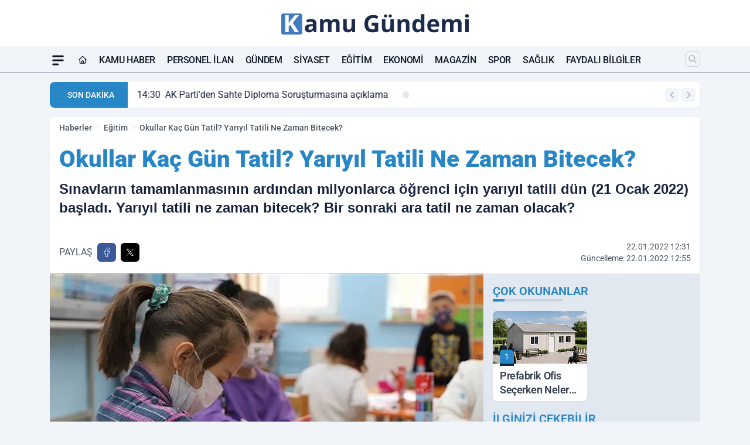

--- FILE ---
content_type: text/html; charset=UTF-8
request_url: https://www.kamugundemi.com/okullar-kac-gun-tatil-yariyil-tatili-ne-zaman-bitecek/4209
body_size: 38568
content:
<!doctype html>
<html lang="tr" prefix="og: https://ogp.me/ns# article: https://ogp.me/ns/article#" class="scroll-smooth text-gray-500 antialiased bg-mi-blue-gray-50 js-focus-visible translated-ltr">
<head>
<link rel="dns-prefetch" href="https://s.kamugundemi.com">
<link rel="preconnect" href="https://s.kamugundemi.com">
<link rel="dns-prefetch" href="https://i.kamugundemi.com">
<link rel="preconnect" href="https://i.kamugundemi.com">
<link rel="dns-prefetch" href="//adservice.google.com">
<link rel="dns-prefetch" href="//adservice.google.com.tr">
<link rel="dns-prefetch" href="//partner.googleadservices.com">
<link rel="dns-prefetch" href="//googleads.g.doubleclick.net">
<link rel="dns-prefetch" href="//securepubads.g.doubleclick.net">
<link rel="dns-prefetch" href="//tpc.googlesyndication.com">
<link rel="dns-prefetch" href="//pagead2.googlesyndication.com">
<link rel="dns-prefetch" href="//www.googletagservices.com">
<link rel="dns-prefetch" href="//www.googletagmanager.com">
<link rel="dns-prefetch" href="//www.google-analytics.com">
<link rel="preconnect" href="//www.google-analytics.com">
<link rel="dns-prefetch" href="//cdn.onesignal.com">
<script>
    const img = new Image();
    img.src = 'https://i.kamugundemi.com/c/80/448x252/s/dosya/haber/1409.jpg';
    img.fetchPriority = 'high';
</script>
<title>Okullar Kaç Gün Tatil? Yarıyıl Tatili Ne Zaman Bitecek?</title>
<meta name="title" content="Okullar Kaç Gün Tatil? Yarıyıl Tatili Ne Zaman Bitecek?">
<meta name="description" content="Sınavların tamamlanmasının ardından milyonlarca öğrenci için yarıyıl tatili dün (21 Ocak 2022) başladı. Yarıyıl tatili ne zaman bitecek? Bir sonraki ara tatil ne zaman olacak?">
<meta name="datePublished" content="2022-01-22T12:31:00+03:00">
<meta name="dateModified" content="2022-01-22T12:55:00+03:00">
<meta name="url" content="https://www.kamugundemi.com/okullar-kac-gun-tatil-yariyil-tatili-ne-zaman-bitecek/4209/">
<meta name="articleSection" content="news">
<meta name="articleAuthor" content="Kamu Gündemi">
<style>
.mi-news-image{object-fit:cover;width:100%;height:100%;display:block}
body{font-display:swap}
</style>
<link rel="preload" href="https://s.kamugundemi.com/themes/wind/fonts/roboto-regular.woff2" as="font" type="font/woff2" crossorigin>
<link rel="preload" href="https://s.kamugundemi.com/themes/wind/fonts/roboto-500.woff2" as="font" type="font/woff2" crossorigin>
<link rel="preload" href="https://s.kamugundemi.com/themes/wind/fonts/roboto-600.woff2" as="font" type="font/woff2" crossorigin>
<link rel="preload" href="https://s.kamugundemi.com/themes/wind/fonts/roboto-700.woff2" as="font" type="font/woff2" crossorigin>
<link rel="preload" href="https://s.kamugundemi.com/themes/wind/fonts/roboto-800.woff2" as="font" type="font/woff2" crossorigin>
<link rel="preload" href="https://s.kamugundemi.com/themes/wind/fonts/roboto-900.woff2" as="font" type="font/woff2" crossorigin>
<style>@font-face{font-family:'Roboto';font-style:normal;font-weight:400;font-display:swap;src:url('https://s.kamugundemi.com/themes/wind/fonts/roboto-regular.woff2')format('woff2');unicode-range:U+0000-00FF,U+0100-017F,U+0130-0131,U+02BB-02BC,U+02C6,U+02DA,U+02DC,U+2000-206F,U+2074,U+20AC,U+2122,U+2191,U+2193,U+2212,U+2215,U+FEFF,U+FFFD}@font-face{font-family:'Roboto';font-style:normal;font-weight:700;font-display:swap;src:url('https://s.kamugundemi.com/themes/wind/fonts/roboto-700.woff2')format('woff2');unicode-range:U+0000-00FF,U+0100-017F,U+0130-0131,U+02BB-02BC,U+02C6,U+02DA,U+02DC,U+2000-206F,U+2074,U+20AC,U+2122,U+2191,U+2193,U+2212,U+2215,U+FEFF,U+FFFD}@font-face{font-family:'Roboto';font-style:normal;font-weight:600;font-display:swap;src:url('https://s.kamugundemi.com/themes/wind/fonts/roboto-600.woff2')format('woff2');unicode-range:U+0000-00FF,U+0100-017F,U+0130-0131,U+02BB-02BC,U+02C6,U+02DA,U+02DC,U+2000-206F,U+2074,U+20AC,U+2122,U+2191,U+2193,U+2212,U+2215,U+FEFF,U+FFFD}@font-face{font-family:'Roboto';font-style:normal;font-weight:500;font-display:swap;src:url('https://s.kamugundemi.com/themes/wind/fonts/roboto-500.woff2')format('woff2');unicode-range:U+0000-00FF,U+0100-017F,U+0130-0131,U+02BB-02BC,U+02C6,U+02DA,U+02DC,U+2000-206F,U+2074,U+20AC,U+2122,U+2191,U+2193,U+2212,U+2215,U+FEFF,U+FFFD}@font-face{font-family:'Roboto';font-style:normal;font-weight:800;font-display:swap;src:url('https://s.kamugundemi.com/themes/wind/fonts/roboto-800.woff2')format('woff2');unicode-range:U+0000-00FF,U+0100-017F,U+0130-0131,U+02BB-02BC,U+02C6,U+02DA,U+02DC,U+2000-206F,U+2074,U+20AC,U+2122,U+2191,U+2193,U+2212,U+2215,U+FEFF,U+FFFD}@font-face{font-family:'Roboto';font-style:normal;font-weight:900;font-display:swap;src:url('https://s.kamugundemi.com/themes/wind/fonts/roboto-900.woff2')format('woff2');unicode-range:U+0000-00FF,U+0100-017F,U+0130-0131,U+02BB-02BC,U+02C6,U+02DA,U+02DC,U+2000-206F,U+2074,U+20AC,U+2122,U+2191,U+2193,U+2212,U+2215,U+FEFF,U+FFFD}</style>
<link rel="preload" href="https://s.kamugundemi.com/themes/wind/fonts/roboto-regular.woff2" as="font" type="font/woff2" crossorigin>
<link rel="preload" href="https://s.kamugundemi.com/themes/wind/fonts/roboto-500.woff2" as="font" type="font/woff2" crossorigin>
<link rel="preload" href="https://s.kamugundemi.com/themes/wind/fonts/roboto-600.woff2" as="font" type="font/woff2" crossorigin>
<link rel="preload" href="https://s.kamugundemi.com/themes/wind/fonts/roboto-700.woff2" as="font" type="font/woff2" crossorigin>
<link rel="preload" href="https://s.kamugundemi.com/themes/wind/fonts/roboto-800.woff2" as="font" type="font/woff2" crossorigin>
<link rel="preload" href="https://s.kamugundemi.com/themes/wind/fonts/roboto-900.woff2" as="font" type="font/woff2" crossorigin>
<style>@font-face{font-family:'Roboto';font-style:normal;font-weight:400;font-display:swap;src:url('https://s.kamugundemi.com/themes/wind/fonts/roboto-regular.woff2')format('woff2');unicode-range:U+0000-00FF,U+0100-017F,U+0130-0131,U+02BB-02BC,U+02C6,U+02DA,U+02DC,U+2000-206F,U+2074,U+20AC,U+2122,U+2191,U+2193,U+2212,U+2215,U+FEFF,U+FFFD}@font-face{font-family:'Roboto';font-style:normal;font-weight:700;font-display:swap;src:url('https://s.kamugundemi.com/themes/wind/fonts/roboto-700.woff2')format('woff2');unicode-range:U+0000-00FF,U+0100-017F,U+0130-0131,U+02BB-02BC,U+02C6,U+02DA,U+02DC,U+2000-206F,U+2074,U+20AC,U+2122,U+2191,U+2193,U+2212,U+2215,U+FEFF,U+FFFD}@font-face{font-family:'Roboto';font-style:normal;font-weight:600;font-display:swap;src:url('https://s.kamugundemi.com/themes/wind/fonts/roboto-600.woff2')format('woff2');unicode-range:U+0000-00FF,U+0100-017F,U+0130-0131,U+02BB-02BC,U+02C6,U+02DA,U+02DC,U+2000-206F,U+2074,U+20AC,U+2122,U+2191,U+2193,U+2212,U+2215,U+FEFF,U+FFFD}@font-face{font-family:'Roboto';font-style:normal;font-weight:500;font-display:swap;src:url('https://s.kamugundemi.com/themes/wind/fonts/roboto-500.woff2')format('woff2');unicode-range:U+0000-00FF,U+0100-017F,U+0130-0131,U+02BB-02BC,U+02C6,U+02DA,U+02DC,U+2000-206F,U+2074,U+20AC,U+2122,U+2191,U+2193,U+2212,U+2215,U+FEFF,U+FFFD}@font-face{font-family:'Roboto';font-style:normal;font-weight:800;font-display:swap;src:url('https://s.kamugundemi.com/themes/wind/fonts/roboto-800.woff2')format('woff2');unicode-range:U+0000-00FF,U+0100-017F,U+0130-0131,U+02BB-02BC,U+02C6,U+02DA,U+02DC,U+2000-206F,U+2074,U+20AC,U+2122,U+2191,U+2193,U+2212,U+2215,U+FEFF,U+FFFD}@font-face{font-family:'Roboto';font-style:normal;font-weight:900;font-display:swap;src:url('https://s.kamugundemi.com/themes/wind/fonts/roboto-900.woff2')format('woff2');unicode-range:U+0000-00FF,U+0100-017F,U+0130-0131,U+02BB-02BC,U+02C6,U+02DA,U+02DC,U+2000-206F,U+2074,U+20AC,U+2122,U+2191,U+2193,U+2212,U+2215,U+FEFF,U+FFFD}</style>
<style>
body, html {padding: 0px !important;margin: 0px !important;}.leading-tight {line-height: 1.25;}.font-black {font-weight: 900;}.text-3xl {font-size: 1.875rem;line-height: 2.25rem;}.py-2 {padding-bottom: .5rem;padding-top: .5rem;}.pb-5 {padding-bottom: 1.25rem;}.pt-0 {padding-top: 0;}.font-semibold {font-weight: 600;}.object-cover {object-fit: cover;}  .w-full { width: 100%; }.h-full { height: 100%; }.news-description {font-family: -apple-system, BlinkMacSystemFont, 'Segoe UI', sans-serif;font-weight: 600;font-size: clamp(1.125rem, 2.5vw, 1.5rem);line-height: 1.5;color: #374151;margin: 0 0 1.25rem 0;}  @media (min-width: 768px) {.news-description { line-height: 1.375; }}img[fetchpriority="high"] {content-visibility: auto;will-change: auto;}
</style>
<meta charset="UTF-8">
<link rel="preload" as="image" href="https://i.kamugundemi.com/c/80/740x417/s/dosya/haber/1409.jpg" fetchpriority="high">
<link rel="preload" href="/themes/wind/css/haber.min.css?v=2605" as="style">
<link rel="preload" href="https://s.kamugundemi.com/themes/wind/js/jquery-3.6.0.min.js" as="script">
<link rel="preload" href="https://s.kamugundemi.com/themes/wind/js/swiper-bundle.min.js" as="script">
<link rel="preload" href="https://s.kamugundemi.com/themes/wind/js/miapp.js" as="script">
<link rel="preload" href="https://s.kamugundemi.com/themes/wind/js/social-share-kit.js" as="script" fetchpriority="low">
<link rel="preload" href="https://s.kamugundemi.com/themes/wind/js/jquery.fancybox.min.js" as="script" fetchpriority="low">
<link rel="canonical" href="https://www.kamugundemi.com/okullar-kac-gun-tatil-yariyil-tatili-ne-zaman-bitecek/4209/" />
<link rel="index" title="Kamu Gündemi - Personel Alımı ve Gündem Haberleri" href="https://www.kamugundemi.com/" />
<link rel="image_src" href="https://i.kamugundemi.com/c/80/1280x720/s/dosya/haber/1409.jpg" type="image/jpeg" />
<link rel="search" type="application/opensearchdescription+xml" title="Kamu Gündemi Arama" href="https://www.kamugundemi.com/opensearch.xml" />
<link rel="alternate" type="application/rss+xml" title="Kamu Gündemi - Personel Alımı ve Gündem Haberleri rss beslemesi" href="https://www.kamugundemi.com/rss/" />
<meta name="image" content="https://i.kamugundemi.com/c/80/1280x720/s/dosya/haber/1409.jpg" />
<meta name="thumbnail_height" content="100" />
<meta name="thumbnail_width" content="100" />
<link rel="thumbnail" href="https://i.kamugundemi.com/c/80/100x100/s/dosya/haber/1409.jpg" type="image/jpeg" />
<meta name="dateCreated" content="2022-01-22T12:31:00+03:00" />
<meta name="dateUpdated" content="2022-01-22T12:55:00+03:00" />
<meta name="robots" content="index, follow, max-image-preview:large, max-snippet:-1, max-video-preview:-1" />
<meta name="google-site-verification" content="cD064e7mzmabcUQxEpmQ2dxeS94hIjJoil3EMZ2lt1c" />
<meta property="og:site_name" content="Kamu Gündemi" />
<meta property="og:url" content="https://www.kamugundemi.com/okullar-kac-gun-tatil-yariyil-tatili-ne-zaman-bitecek/4209/" />
<meta property="og:title" content="Okullar Kaç Gün Tatil? Yarıyıl Tatili Ne Zaman Bitecek?" />
<meta property="og:description" content="Sınavların tamamlanmasının ardından milyonlarca öğrenci için yarıyıl tatili dün (21 Ocak 2022) başladı. Yarıyıl tatili ne zaman bitecek? Bir sonraki ara tatil ne zaman olacak?" />
<meta property="og:image" content="https://i.kamugundemi.com/c/80/1280x720/s/dosya/haber/1409.jpg" />
<meta property="og:image:type" content="image/jpeg" />
<meta property="og:image:width" content="1280" />
<meta property="og:image:height" content="720" />
<meta property="og:image:alt" content="Okullar Kaç Gün Tatil? Yarıyıl Tatili Ne Zaman Bitecek?" />
<meta property="og:image:secure_url" content="https://i.kamugundemi.com/c/80/1280x720/s/dosya/haber/1409.jpg" />
<meta property="og:type" content="article" />
<meta property="og:locale" content="tr_TR" />
<meta property="twitter:account_id" content="" />
<meta name="twitter:card" content="summary_large_image" />
<meta name="twitter:url" content="https://www.kamugundemi.com/okullar-kac-gun-tatil-yariyil-tatili-ne-zaman-bitecek/4209/" />
<meta name="twitter:domain" content="https://www.kamugundemi.com/" />
<meta name="twitter:site" content="@" />
<meta name="twitter:title" content="Okullar Kaç Gün Tatil? Yarıyıl Tatili Ne Zaman Bitecek?" />
<meta name="twitter:description" content="Sınavların tamamlanmasının ardından milyonlarca öğrenci için yarıyıl tatili dün (21 Ocak 2022) başladı. Yarıyıl tatili ne zaman bitecek? Bir sonraki ara tatil ne zaman olacak?" />
<meta name="twitter:image:src" content="https://i.kamugundemi.com/c/80/1280x720/s/dosya/haber/1409.jpg" />
<meta property="article:published_time" content="2022-01-22T12:31:00+03:00" />
<meta property="article:modified_time" content="2022-01-22T12:55:00+03:00" />
<meta property="article:author" content="Kamu Gündemi" />
<meta property="article:section" content="Eğitim" />
<meta property="article:opinion" content="false" />
<meta property="article:content_tier" content="free" />
<meta name="DC.Title" content="Okullar Kaç Gün Tatil? Yarıyıl Tatili Ne Zaman Bitecek?" />
<meta name="DC.Description" content="Sınavların tamamlanmasının ardından milyonlarca öğrenci için yarıyıl tatili dün (21 Ocak 2022) başladı. Yarıyıl tatili ne zaman bitecek? Bir sonraki ara tatil ne zaman olacak?" />
<meta name="DC.Creator" content="Kamu Gündemi" />
<meta name="DC.Subject" content="Okullar Kaç Gün Tatil? Yarıyıl Tatili Ne Zaman Bitecek?" />
<meta name="DC.Publisher" content="Kamu Gündemi" />
<meta name="DC.Contributor" content="Kamu Gündemi" />
<meta name="DC.Date" content="2022-01-22" />
<meta name="DC.Type" content="Text" />
<meta name="DC.Source" content="https://www.kamugundemi.com/okullar-kac-gun-tatil-yariyil-tatili-ne-zaman-bitecek/4209/" />
<meta name="DC.Language" content="tr-TR" /><meta name="viewport" content="width=device-width, initial-scale=1, shrink-to-fit=no">
<meta http-equiv="X-UA-Compatible" content="ie=edge">
<meta http-equiv="content-type" content="text/html; charset=utf-8" />
<style>
    .h-menu {
        display: block;
        font-size: .875rem;
        font-weight: 500;
        letter-spacing: -.025em;
        line-height: 1.25rem;
        padding: .5rem 0;
        position: relative;
        text-transform: uppercase
    }

    @media (min-width: 970px) {
        .h-menu {
            font-size:1rem;
            line-height: 1.5rem;
            padding: .5rem 0
        }
    }
</style>
<link href="/themes/wind/css/haber.min.css?v=2605" rel="stylesheet">
<style>
    [x-cloak] { display: none }@font-face{font-family:swiper-icons;src:url('data:application/font-woff;charset=utf-8;base64, [base64]//wADZ2x5ZgAAAywAAADMAAAD2MHtryVoZWFkAAABbAAAADAAAAA2E2+eoWhoZWEAAAGcAAAAHwAAACQC9gDzaG10eAAAAigAAAAZAAAArgJkABFsb2NhAAAC0AAAAFoAAABaFQAUGG1heHAAAAG8AAAAHwAAACAAcABAbmFtZQAAA/gAAAE5AAACXvFdBwlwb3N0AAAFNAAAAGIAAACE5s74hXjaY2BkYGAAYpf5Hu/j+W2+MnAzMYDAzaX6QjD6/4//Bxj5GA8AuRwMYGkAPywL13jaY2BkYGA88P8Agx4j+/8fQDYfA1AEBWgDAIB2BOoAeNpjYGRgYNBh4GdgYgABEMnIABJzYNADCQAACWgAsQB42mNgYfzCOIGBlYGB0YcxjYGBwR1Kf2WQZGhhYGBiYGVmgAFGBiQQkOaawtDAoMBQxXjg/wEGPcYDDA4wNUA2CCgwsAAAO4EL6gAAeNpj2M0gyAACqxgGNWBkZ2D4/wMA+xkDdgAAAHjaY2BgYGaAYBkGRgYQiAHyGMF8FgYHIM3DwMHABGQrMOgyWDLEM1T9/w8UBfEMgLzE////P/5//f/V/xv+r4eaAAeMbAxwIUYmIMHEgKYAYjUcsDAwsLKxc3BycfPw8jEQA/[base64]/uznmfPFBNODM2K7MTQ45YEAZqGP81AmGGcF3iPqOop0r1SPTaTbVkfUe4HXj97wYE+yNwWYxwWu4v1ugWHgo3S1XdZEVqWM7ET0cfnLGxWfkgR42o2PvWrDMBSFj/IHLaF0zKjRgdiVMwScNRAoWUoH78Y2icB/yIY09An6AH2Bdu/UB+yxopYshQiEvnvu0dURgDt8QeC8PDw7Fpji3fEA4z/PEJ6YOB5hKh4dj3EvXhxPqH/SKUY3rJ7srZ4FZnh1PMAtPhwP6fl2PMJMPDgeQ4rY8YT6Gzao0eAEA409DuggmTnFnOcSCiEiLMgxCiTI6Cq5DZUd3Qmp10vO0LaLTd2cjN4fOumlc7lUYbSQcZFkutRG7g6JKZKy0RmdLY680CDnEJ+UMkpFFe1RN7nxdVpXrC4aTtnaurOnYercZg2YVmLN/d/gczfEimrE/fs/bOuq29Zmn8tloORaXgZgGa78yO9/cnXm2BpaGvq25Dv9S4E9+5SIc9PqupJKhYFSSl47+Qcr1mYNAAAAeNptw0cKwkAAAMDZJA8Q7OUJvkLsPfZ6zFVERPy8qHh2YER+3i/BP83vIBLLySsoKimrqKqpa2hp6+jq6RsYGhmbmJqZSy0sraxtbO3sHRydnEMU4uR6yx7JJXveP7WrDycAAAAAAAH//wACeNpjYGRgYOABYhkgZgJCZgZNBkYGLQZtIJsFLMYAAAw3ALgAeNolizEKgDAQBCchRbC2sFER0YD6qVQiBCv/H9ezGI6Z5XBAw8CBK/m5iQQVauVbXLnOrMZv2oLdKFa8Pjuru2hJzGabmOSLzNMzvutpB3N42mNgZGBg4GKQYzBhYMxJLMlj4GBgAYow/P/PAJJhLM6sSoWKfWCAAwDAjgbRAAB42mNgYGBkAIIbCZo5IPrmUn0hGA0AO8EFTQAA');font-weight:400;font-style:normal}:root{--swiper-theme-color:#007aff}.swiper{margin-left:auto;margin-right:auto;position:relative;overflow:hidden;list-style:none;padding:0;z-index:1}.swiper-vertical>.swiper-wrapper{flex-direction:column}.swiper-wrapper{position:relative;width:100%;height:100%;z-index:1;display:flex;transition-property:transform;box-sizing:content-box}.swiper-android .swiper-slide,.swiper-wrapper{transform:translate3d(0px,0,0)}.swiper-pointer-events{touch-action:pan-y}.swiper-pointer-events.swiper-vertical{touch-action:pan-x}.swiper-slide{flex-shrink:0;width:100%;height:100%;position:relative;transition-property:transform}.swiper-slide-invisible-blank{visibility:hidden}.swiper-autoheight,.swiper-autoheight .swiper-slide{height:auto}.swiper-autoheight .swiper-wrapper{align-items:flex-start;transition-property:transform,height}.swiper-backface-hidden .swiper-slide{transform:translateZ(0);-webkit-backface-visibility:hidden;backface-visibility:hidden}.swiper-3d,.swiper-3d.swiper-css-mode .swiper-wrapper{perspective:1200px}.swiper-3d .swiper-cube-shadow,.swiper-3d .swiper-slide,.swiper-3d .swiper-slide-shadow,.swiper-3d .swiper-slide-shadow-bottom,.swiper-3d .swiper-slide-shadow-left,.swiper-3d .swiper-slide-shadow-right,.swiper-3d .swiper-slide-shadow-top,.swiper-3d .swiper-wrapper{transform-style:preserve-3d}.swiper-3d .swiper-slide-shadow,.swiper-3d .swiper-slide-shadow-bottom,.swiper-3d .swiper-slide-shadow-left,.swiper-3d .swiper-slide-shadow-right,.swiper-3d .swiper-slide-shadow-top{position:absolute;left:0;top:0;width:100%;height:100%;pointer-events:none;z-index:10}.swiper-3d .swiper-slide-shadow{background:rgba(0,0,0,.15)}.swiper-3d .swiper-slide-shadow-left{background-image:linear-gradient(to left,rgba(0,0,0,.5),rgba(0,0,0,0))}.swiper-3d .swiper-slide-shadow-right{background-image:linear-gradient(to right,rgba(0,0,0,.5),rgba(0,0,0,0))}.swiper-3d .swiper-slide-shadow-top{background-image:linear-gradient(to top,rgba(0,0,0,.5),rgba(0,0,0,0))}.swiper-3d .swiper-slide-shadow-bottom{background-image:linear-gradient(to bottom,rgba(0,0,0,.5),rgba(0,0,0,0))}.swiper-css-mode>.swiper-wrapper{overflow:auto;scrollbar-width:none;-ms-overflow-style:none}.swiper-css-mode>.swiper-wrapper::-webkit-scrollbar{display:none}.swiper-css-mode>.swiper-wrapper>.swiper-slide{scroll-snap-align:start start}.swiper-horizontal.swiper-css-mode>.swiper-wrapper{scroll-snap-type:x mandatory}.swiper-vertical.swiper-css-mode>.swiper-wrapper{scroll-snap-type:y mandatory}.swiper-centered>.swiper-wrapper::before{content:'';flex-shrink:0;order:9999}.swiper-centered.swiper-horizontal>.swiper-wrapper>.swiper-slide:first-child{margin-inline-start:var(--swiper-centered-offset-before)}.swiper-centered.swiper-horizontal>.swiper-wrapper::before{height:100%;min-height:1px;width:var(--swiper-centered-offset-after)}.swiper-centered.swiper-vertical>.swiper-wrapper>.swiper-slide:first-child{margin-block-start:var(--swiper-centered-offset-before)}.swiper-centered.swiper-vertical>.swiper-wrapper::before{width:100%;min-width:1px;height:var(--swiper-centered-offset-after)}.swiper-centered>.swiper-wrapper>.swiper-slide{scroll-snap-align:center center}:root{--swiper-navigation-size:44px}.swiper-button-next,.swiper-button-prev{position:absolute;top:50%;width:calc(var(--swiper-navigation-size)/ 44 * 27);height:var(--swiper-navigation-size);margin-top:calc(0px - (var(--swiper-navigation-size)/ 2));z-index:10;cursor:pointer;display:flex;align-items:center;justify-content:center;color:var(--swiper-navigation-color,var(--swiper-theme-color))}.swiper-button-next.swiper-button-disabled,.swiper-button-prev.swiper-button-disabled{opacity:.35;cursor:auto;pointer-events:none}.swiper-button-next:after,.swiper-button-prev:after{font-family:swiper-icons;font-size:var(--swiper-navigation-size);text-transform:none!important;letter-spacing:0;text-transform:none;font-variant:initial;line-height:1}.swiper-button-prev,.swiper-rtl .swiper-button-next{left:10px;right:auto}.swiper-button-prev:after,.swiper-rtl .swiper-button-next:after{content:'prev'}.swiper-button-next,.swiper-rtl .swiper-button-prev{right:10px;left:auto}.swiper-button-next:after,.swiper-rtl .swiper-button-prev:after{content:'next'}.swiper-button-lock{display:none}.swiper-pagination{position:absolute;text-align:center;transition:.3s opacity;transform:translate3d(0,0,0);z-index:10}.swiper-pagination.swiper-pagination-hidden{opacity:0}.swiper-horizontal>.swiper-pagination-bullets,.swiper-pagination-bullets.swiper-pagination-horizontal,.swiper-pagination-custom,.swiper-pagination-fraction{bottom:10px;left:0;width:100%}.swiper-pagination-bullets-dynamic{overflow:hidden;font-size:0}.swiper-pagination-bullets-dynamic .swiper-pagination-bullet{transform:scale(.33);position:relative}.swiper-pagination-bullets-dynamic .swiper-pagination-bullet-active{transform:scale(1)}.swiper-pagination-bullets-dynamic .swiper-pagination-bullet-active-main{transform:scale(1)}.swiper-pagination-bullets-dynamic .swiper-pagination-bullet-active-prev{transform:scale(.66)}.swiper-pagination-bullets-dynamic .swiper-pagination-bullet-active-prev-prev{transform:scale(.33)}.swiper-pagination-bullets-dynamic .swiper-pagination-bullet-active-next{transform:scale(.66)}.swiper-pagination-bullets-dynamic .swiper-pagination-bullet-active-next-next{transform:scale(.33)}.swiper-pagination-bullet{width:var(--swiper-pagination-bullet-width,var(--swiper-pagination-bullet-size,8px));height:var(--swiper-pagination-bullet-height,var(--swiper-pagination-bullet-size,8px));display:inline-block;border-radius:50%;background:var(--swiper-pagination-bullet-inactive-color,#000);opacity:var(--swiper-pagination-bullet-inactive-opacity, .2)}button.swiper-pagination-bullet{border:none;margin:0;padding:0;box-shadow:none;-webkit-appearance:none;appearance:none}.swiper-pagination-clickable .swiper-pagination-bullet{cursor:pointer}.swiper-pagination-bullet:only-child{display:none!important}.swiper-pagination-bullet-active{opacity:var(--swiper-pagination-bullet-opacity, 1);background:var(--swiper-pagination-color,var(--swiper-theme-color))}.swiper-pagination-vertical.swiper-pagination-bullets,.swiper-vertical>.swiper-pagination-bullets{right:10px;top:50%;transform:translate3d(0px,-50%,0)}.swiper-pagination-vertical.swiper-pagination-bullets .swiper-pagination-bullet,.swiper-vertical>.swiper-pagination-bullets .swiper-pagination-bullet{margin:var(--swiper-pagination-bullet-vertical-gap,6px) 0;display:block}.swiper-pagination-vertical.swiper-pagination-bullets.swiper-pagination-bullets-dynamic,.swiper-vertical>.swiper-pagination-bullets.swiper-pagination-bullets-dynamic{top:50%;transform:translateY(-50%);width:8px}.swiper-pagination-vertical.swiper-pagination-bullets.swiper-pagination-bullets-dynamic .swiper-pagination-bullet,.swiper-vertical>.swiper-pagination-bullets.swiper-pagination-bullets-dynamic .swiper-pagination-bullet{display:inline-block;transition:.2s transform,.2s top}.swiper-horizontal>.swiper-pagination-bullets .swiper-pagination-bullet,.swiper-pagination-horizontal.swiper-pagination-bullets .swiper-pagination-bullet{margin:0 var(--swiper-pagination-bullet-horizontal-gap,4px)}.swiper-horizontal>.swiper-pagination-bullets.swiper-pagination-bullets-dynamic,.swiper-pagination-horizontal.swiper-pagination-bullets.swiper-pagination-bullets-dynamic{left:50%;transform:translateX(-50%);white-space:nowrap}.swiper-horizontal>.swiper-pagination-bullets.swiper-pagination-bullets-dynamic .swiper-pagination-bullet,.swiper-pagination-horizontal.swiper-pagination-bullets.swiper-pagination-bullets-dynamic .swiper-pagination-bullet{transition:.2s transform,.2s left}.swiper-horizontal.swiper-rtl>.swiper-pagination-bullets-dynamic .swiper-pagination-bullet{transition:.2s transform,.2s right}.swiper-pagination-progressbar{background:rgba(0,0,0,.25);position:absolute}.swiper-pagination-progressbar .swiper-pagination-progressbar-fill{background:var(--swiper-pagination-color,var(--swiper-theme-color));position:absolute;left:0;top:0;width:100%;height:100%;transform:scale(0);transform-origin:left top}.swiper-rtl .swiper-pagination-progressbar .swiper-pagination-progressbar-fill{transform-origin:right top}.swiper-horizontal>.swiper-pagination-progressbar,.swiper-pagination-progressbar.swiper-pagination-horizontal,.swiper-pagination-progressbar.swiper-pagination-vertical.swiper-pagination-progressbar-opposite,.swiper-vertical>.swiper-pagination-progressbar.swiper-pagination-progressbar-opposite{width:100%;height:4px;left:0;top:0}.swiper-horizontal>.swiper-pagination-progressbar.swiper-pagination-progressbar-opposite,.swiper-pagination-progressbar.swiper-pagination-horizontal.swiper-pagination-progressbar-opposite,.swiper-pagination-progressbar.swiper-pagination-vertical,.swiper-vertical>.swiper-pagination-progressbar{width:4px;height:100%;left:0;top:0}.swiper-pagination-lock{display:none}.swiper-lazy-preloader{width:42px;height:42px;position:absolute;left:50%;top:50%;margin-left:-21px;margin-top:-21px;z-index:10;transform-origin:50%;box-sizing:border-box;border:4px solid var(--swiper-preloader-color,var(--swiper-theme-color));border-radius:50%;border-top-color:transparent;animation:swiper-preloader-spin 1s infinite linear}.swiper-lazy-preloader-white{--swiper-preloader-color:#fff}.swiper-lazy-preloader-black{--swiper-preloader-color:#000}@keyframes swiper-preloader-spin{0%{transform:rotate(0deg)}100%{transform:rotate(360deg)}}.swiper-fade.swiper-free-mode .swiper-slide{transition-timing-function:ease-out}.swiper-fade .swiper-slide{pointer-events:none;transition-property:opacity}.swiper-fade .swiper-slide .swiper-slide{pointer-events:none}.swiper-fade .swiper-slide-active,.swiper-fade .swiper-slide-active .swiper-slide-active{pointer-events:auto}.fancybox-active{height:auto}.fancybox-is-hidden{left:-9999px;margin:0;position:absolute!important;top:-9999px;visibility:hidden}.fancybox-container{-webkit-backface-visibility:hidden;height:100%;left:0;outline:none;position:fixed;-webkit-tap-highlight-color:transparent;top:0;-ms-touch-action:manipulation;touch-action:manipulation;transform:translateZ(0);width:100%;z-index:99992}.fancybox-container *{box-sizing:border-box}.fancybox-bg,.fancybox-inner,.fancybox-outer,.fancybox-stage{bottom:0;left:0;position:absolute;right:0;top:0}.fancybox-outer{-webkit-overflow-scrolling:touch;overflow-y:auto}.fancybox-bg{background:#000000;opacity:0;transition-duration:inherit;transition-property:opacity;transition-timing-function:cubic-bezier(.47,0,.74,.71)}.fancybox-is-open .fancybox-bg{opacity:.8;transition-timing-function:cubic-bezier(.22,.61,.36,1)}.fancybox-caption,.fancybox-infobar,.fancybox-navigation .fancybox-button,.fancybox-toolbar{direction:ltr;opacity:0;position:absolute;transition:opacity .25s ease,visibility 0s ease .25s;visibility:hidden;z-index:99997}.fancybox-show-caption .fancybox-caption,.fancybox-show-infobar .fancybox-infobar,.fancybox-show-nav .fancybox-navigation .fancybox-button,.fancybox-show-toolbar .fancybox-toolbar{opacity:1;transition:opacity .25s ease 0s,visibility 0s ease 0s;visibility:visible}.fancybox-infobar{color:#ccc;font-size:13px;-webkit-font-smoothing:subpixel-antialiased;height:44px;left:0;line-height:44px;min-width:44px;mix-blend-mode:difference;padding:0 10px;pointer-events:none;top:0;-webkit-touch-callout:none;-webkit-user-select:none;-moz-user-select:none;-ms-user-select:none;user-select:none}.fancybox-toolbar{right:0;top:0}.fancybox-stage{direction:ltr;overflow:visible;transform:translateZ(0);z-index:99994}.fancybox-is-open .fancybox-stage{overflow:hidden}.fancybox-slide{-webkit-backface-visibility:hidden;display:none;height:100%;left:0;outline:none;overflow:auto;-webkit-overflow-scrolling:touch;padding:10px;position:absolute;text-align:center;top:0;transition-property:transform,opacity;white-space:normal;width:100%;z-index:99994}.fancybox-slide:before{content:\"\";display:inline-block;font-size:0;height:100%;vertical-align:middle;width:0}.fancybox-is-sliding .fancybox-slide,.fancybox-slide--current,.fancybox-slide--next,.fancybox-slide--previous{display:block}.fancybox-slide--image{overflow:hidden;padding:10px 0}.fancybox-slide--image:before{display:none}.fancybox-slide--html{padding:6px}.fancybox-content{background:#fff;display:inline-block;margin:0;max-width:100%;overflow:auto;-webkit-overflow-scrolling:touch;padding:10px;position:relative;text-align:left;vertical-align:middle}.fancybox-slide--image .fancybox-content{animation-timing-function:cubic-bezier(.5,0,.14,1);-webkit-backface-visibility:hidden;background:transparent;background-repeat:no-repeat;background-size:100% 100%;left:0;max-width:none;overflow:visible;padding:0;position:absolute;top:0;transform-origin:top left;transition-property:transform,opacity;-webkit-user-select:none;-moz-user-select:none;-ms-user-select:none;user-select:none;z-index:99995}.fancybox-can-zoomOut .fancybox-content{cursor:zoom-out}.fancybox-can-zoomIn .fancybox-content{cursor:zoom-in}.fancybox-can-pan .fancybox-content,.fancybox-can-swipe .fancybox-content{cursor:grab}.fancybox-is-grabbing .fancybox-content{cursor:grabbing}.fancybox-container [data-selectable=true]{cursor:text}.fancybox-image,.fancybox-spaceball{background:transparent;border:0;height:100%;left:0;margin:0;max-height:none;max-width:none;padding:0;position:absolute;top:0;-webkit-user-select:none;-moz-user-select:none;-ms-user-select:none;user-select:none;width:100%}.fancybox-spaceball{z-index:1}.fancybox-slide--iframe .fancybox-content,.fancybox-slide--map .fancybox-content,.fancybox-slide--pdf .fancybox-content,.fancybox-slide--video .fancybox-content{height:100%;overflow:visible;padding:0;width:100%}.fancybox-slide--video .fancybox-content{background:#000}.fancybox-slide--map .fancybox-content{background:#e5e3df}.fancybox-slide--iframe .fancybox-content{background:#f8f8f8}.fancybox-iframe,.fancybox-video{background:transparent;border:0;display:block;height:100%;margin:0;overflow:hidden;padding:0;width:100%}.fancybox-iframe{left:0;position:absolute;top:0}.fancybox-error{background:#fff;cursor:default;max-width:400px;padding:40px;width:100%}.fancybox-error p{color:#444;font-size:16px;line-height:20px;margin:0;padding:0}.fancybox-button{border:0;border-radius:0;box-shadow:none;cursor:pointer;display:inline-block;height:60px;margin:0;padding:10px;position:relative;transition:color .2s;vertical-align:top;visibility:inherit;width:60px}.fancybox-button,.fancybox-button:link,.fancybox-button:visited{color:#ccc}.fancybox-button:hover{color:#fff}.fancybox-button:focus{outline:none}.fancybox-button.fancybox-focus{outline:1px dotted}.fancybox-button[disabled],.fancybox-button[disabled]:hover{color:#888;cursor:default;outline:none}.fancybox-button div{height:100%}.fancybox-button svg{display:block;height:100%;overflow:visible;position:relative;width:100%}.fancybox-button svg path{fill:currentColor;stroke-width:0}.fancybox-button--fsenter svg:nth-child(2),.fancybox-button--fsexit svg:first-child,.fancybox-button--pause svg:first-child,.fancybox-button--play svg:nth-child(2){display:none}.fancybox-progress{background:#ff5268;height:2px;left:0;position:absolute;right:0;top:0;transform:scaleX(0);transform-origin:0;transition-property:transform;transition-timing-function:linear;z-index:99998}.fancybox-close-small{background:transparent;border:0;border-radius:0;color:#ccc;cursor:pointer;opacity:.8;padding:8px;position:absolute;right:-12px;top:-10px;z-index:401}.fancybox-close-small:hover{color:#fff;opacity:1}.fancybox-slide--html .fancybox-close-small{color:currentColor;padding:10px;right:0;top:0}.fancybox-slide--image.fancybox-is-scaling .fancybox-content{overflow:hidden}.fancybox-is-scaling .fancybox-close-small,.fancybox-is-zoomable.fancybox-can-pan .fancybox-close-small{display:none}.fancybox-navigation .fancybox-button{background-clip:content-box;height:100px;opacity:0;position:absolute;top:calc(50% - 50px);width:70px}.fancybox-navigation .fancybox-button div{padding:7px}.fancybox-navigation .fancybox-button--arrow_left{left:0;left:env(safe-area-inset-left);padding:31px 26px 31px 6px}.fancybox-navigation .fancybox-button--arrow_right{padding:31px 6px 31px 26px;right:0;right:env(safe-area-inset-right)}.fancybox-caption{background:linear-gradient(0deg,rgba(0,0,0,.85) 0,rgba(0,0,0,.3) 50%,rgba(0,0,0,.15) 65%,rgba(0,0,0,.075) 75.5%,rgba(0,0,0,.037) 82.85%,rgba(0,0,0,.019) 88%,transparent);bottom:0;color:#eee;font-size:14px;font-weight:400;left:0;line-height:1.5;padding:75px 10px 25px;pointer-events:none;right:0;text-align:center;z-index:99996}@supports (padding:max(0px)){.fancybox-caption{padding:75px max(10px,env(safe-area-inset-right)) max(25px,env(safe-area-inset-bottom)) max(10px,env(safe-area-inset-left))}}.fancybox-caption--separate{margin-top:-50px}.fancybox-caption__body{max-height:50vh;overflow:auto;pointer-events:all}.fancybox-caption a,.fancybox-caption a:link,.fancybox-caption a:visited{color:#ccc;text-decoration:none}.fancybox-caption a:hover{color:#fff;text-decoration:underline}.fancybox-loading{animation:a 1s linear infinite;background:transparent;border:4px solid #888;border-bottom-color:#fff;border-radius:50%;height:50px;left:50%;margin:-25px 0 0 -25px;opacity:.7;padding:0;position:absolute;top:50%;width:50px;z-index:99999}@keyframes a{to{transform:rotate(1turn)}}.fancybox-animated{transition-timing-function:cubic-bezier(0,0,.25,1)}.fancybox-fx-slide.fancybox-slide--previous{opacity:0;transform:translate3d(-100%,0,0)}.fancybox-fx-slide.fancybox-slide--next{opacity:0;transform:translate3d(100%,0,0)}.fancybox-fx-slide.fancybox-slide--current{opacity:1;transform:translateZ(0)}.fancybox-fx-fade.fancybox-slide--next,.fancybox-fx-fade.fancybox-slide--previous{opacity:0;transition-timing-function:cubic-bezier(.19,1,.22,1)}.fancybox-fx-fade.fancybox-slide--current{opacity:1}.fancybox-fx-zoom-in-out.fancybox-slide--previous{opacity:0;transform:scale3d(1.5,1.5,1.5)}.fancybox-fx-zoom-in-out.fancybox-slide--next{opacity:0;transform:scale3d(.5,.5,.5)}.fancybox-fx-zoom-in-out.fancybox-slide--current{opacity:1;transform:scaleX(1)}.fancybox-fx-rotate.fancybox-slide--previous{opacity:0;transform:rotate(-1turn)}.fancybox-fx-rotate.fancybox-slide--next{opacity:0;transform:rotate(1turn)}.fancybox-fx-rotate.fancybox-slide--current{opacity:1;transform:rotate(0deg)}.fancybox-fx-circular.fancybox-slide--previous{opacity:0;transform:scale3d(0,0,0) translate3d(-100%,0,0)}.fancybox-fx-circular.fancybox-slide--next{opacity:0;transform:scale3d(0,0,0) translate3d(100%,0,0)}.fancybox-fx-circular.fancybox-slide--current{opacity:1;transform:scaleX(1) translateZ(0)}.fancybox-fx-tube.fancybox-slide--previous{transform:translate3d(-100%,0,0) scale(.1) skew(-10deg)}.fancybox-fx-tube.fancybox-slide--next{transform:translate3d(100%,0,0) scale(.1) skew(10deg)}.fancybox-fx-tube.fancybox-slide--current{transform:translateZ(0) scale(1)}@media (max-height:576px){.fancybox-slide{padding-left:6px;padding-right:6px}.fancybox-slide--image{padding:6px 0}.fancybox-close-small{right:-6px}.fancybox-slide--image .fancybox-close-small{background:#4e4e4e;color:#f2f4f6;height:36px;opacity:1;padding:6px;right:0;top:0;width:36px}.fancybox-caption{padding-left:12px;padding-right:12px}@supports (padding:max(0px)){.fancybox-caption{padding-left:max(12px,env(safe-area-inset-left));padding-right:max(12px,env(safe-area-inset-right))}}}.fancybox-share{background:#f4f4f4;border-radius:3px;max-width:90%;padding:30px;text-align:center}.fancybox-share h1{color:#222;font-size:35px;font-weight:700;margin:0 0 20px}.fancybox-share p{margin:0;padding:0}.fancybox-share__button{border:0;border-radius:3px;display:inline-block;font-size:14px;font-weight:700;line-height:40px;margin:0 5px 10px;min-width:130px;padding:0 15px;text-decoration:none;transition:all .2s;-webkit-user-select:none;-moz-user-select:none;-ms-user-select:none;user-select:none;white-space:nowrap}.fancybox-share__button:link,.fancybox-share__button:visited{color:#fff}.fancybox-share__button:hover{text-decoration:none}.fancybox-share__button--fb{background:#3b5998}.fancybox-share__button--fb:hover{background:#344e86}.fancybox-share__button--pt{background:#bd081d}.fancybox-share__button--pt:hover{background:#aa0719}.fancybox-share__button--tw{background:#1da1f2}.fancybox-share__button--tw:hover{background:#0d95e8}.fancybox-share__button svg{height:25px;margin-right:7px;position:relative;top:-1px;vertical-align:middle;width:25px}.fancybox-share__button svg path{fill:#fff}.fancybox-share__input{background:transparent;border:0;border-bottom:1px solid #d7d7d7;border-radius:0;color:#5d5b5b;font-size:14px;margin:10px 0 0;outline:none;padding:10px 15px;width:100%}.fancybox-thumbs{background:#ddd;bottom:0;display:none;margin:0;-webkit-overflow-scrolling:touch;-ms-overflow-style:-ms-autohiding-scrollbar;padding:2px 2px 4px;position:absolute;right:0;-webkit-tap-highlight-color:rgba(0,0,0,0);top:0;width:212px;z-index:99995}.fancybox-thumbs-x{overflow-x:auto;overflow-y:hidden}.fancybox-show-thumbs .fancybox-thumbs{display:block}.fancybox-show-thumbs .fancybox-inner{right:212px}.fancybox-thumbs__list{font-size:0;height:100%;list-style:none;margin:0;overflow-x:hidden;overflow-y:auto;padding:0;position:absolute;position:relative;white-space:nowrap;width:100%}.fancybox-thumbs-x .fancybox-thumbs__list{overflow:hidden}.fancybox-thumbs-y .fancybox-thumbs__list::-webkit-scrollbar{width:7px}.fancybox-thumbs-y .fancybox-thumbs__list::-webkit-scrollbar-track{background:#fff;border-radius:10px;box-shadow:inset 0 0 6px rgba(0,0,0,.3)}.fancybox-thumbs-y .fancybox-thumbs__list::-webkit-scrollbar-thumb{background:#2a2a2a;border-radius:10px}.fancybox-thumbs__list a{-webkit-backface-visibility:hidden;backface-visibility:hidden;background-color:rgba(0,0,0,.1);background-position:50%;background-repeat:no-repeat;background-size:cover;cursor:pointer;float:left;height:75px;margin:2px;max-height:calc(100% - 8px);max-width:calc(50% - 4px);outline:none;overflow:hidden;padding:0;position:relative;-webkit-tap-highlight-color:transparent;width:100px}.fancybox-thumbs__list a:before{border:6px solid #ff5268;bottom:0;content:\"\";left:0;opacity:0;position:absolute;right:0;top:0;transition:all .2s cubic-bezier(.25,.46,.45,.94);z-index:99991}.fancybox-thumbs__list a:focus:before{opacity:.5}.fancybox-thumbs__list a.fancybox-thumbs-active:before{opacity:1}@media (max-width:576px){.fancybox-thumbs{width:110px}.fancybox-show-thumbs .fancybox-inner{right:110px}.fancybox-thumbs__list a{max-width:calc(100% - 10px)}}.fancybox-slide--iframe .fancybox-content {width  : 400px!important;margin: 0;border-radius: 0.5rem!important;overflow: hidden!important;}.n-comment-success {position: absolute;width: 100%;height: 100%;background-color: rgba(255, 255, 255, .9);top: 0;left: 0;z-index: 999999;display: flex;justify-content: center;align-items: center;}.n-comment-icon-s{clear:both;color:#8bc34a;font-size: 70px;text-align: center;display: block;padding: 5px}.n-comment-icon-w{clear:both;color:#ff9800;font-size: 70px;text-align: center;display: block;padding: 5px}.n-commnet-title{font-size: 19px;color:#888888;text-align: center;padding: 5px 20px 30px 20px;}.n-close{display:inline-block;font-size:15px;font-weight:600;padding:5px 10px 5px 10px;border:1px solid #888888;margin-top:30px!important;border-radius: 0.5rem;}#Imageid{border-radius:0.5rem!important;overflow:hidden!important;}
</style><meta name="mobile-web-app-capable" content="yes">
<meta name="application-name" content="Kamu Gündemi - Personel Alımı ve Gündem Haberleri">
<link rel="manifest" href="/manifest.json">
<link rel="icon" href="https://s.kamugundemi.com/dosya/logo/kamu-gundemi-favicon.png">
<link rel="apple-touch-icon" href="https://s.kamugundemi.com/dosya/logo/kamu-gundemi-favicon.png">
<link rel="android-touch-icon" href="https://s.kamugundemi.com/dosya/logo/kamu-gundemi-favicon.png" />
<link rel="apple-touch-icon-precomposed" href="https://s.kamugundemi.com/c/80/114x114/s/dosya/logo/favicons/kamu-gundemi-favicon.png" />
<link rel="apple-touch-icon-precomposed" sizes="170x170" href="https://s.kamugundemi.com/c/80/114x114/s/dosya/logo/favicons/kamu-gundemi-favicon.png" />
<link rel="apple-touch-icon" sizes="57x57" href="https://s.kamugundemi.com/c/80/57x57/s/dosya/logo/favicons/kamu-gundemi-favicon.png">
<link rel="apple-touch-icon" sizes="60x60" href="https://s.kamugundemi.com/c/80/60x60/s/dosya/logo/favicons/kamu-gundemi-favicon.png">
<link rel="apple-touch-icon" sizes="72x72" href="https://s.kamugundemi.com/c/80/72x72/s/dosya/logo/favicons/kamu-gundemi-favicon.png">
<link rel="apple-touch-icon" sizes="76x76" href="https://s.kamugundemi.com/c/80/76x76/s/dosya/logo/favicons/kamu-gundemi-favicon.png">
<link rel="apple-touch-icon" sizes="114x114" href="https://s.kamugundemi.com/c/80/114x114/s/dosya/logo/favicons/kamu-gundemi-favicon.png">
<link rel="apple-touch-icon" sizes="120x120" href="https://s.kamugundemi.com/c/80/120x120/s/dosya/logo/favicons/kamu-gundemi-favicon.png">
<link rel="apple-touch-icon" sizes="144x144" href="https://s.kamugundemi.com/c/80/144x144/s/dosya/logo/favicons/kamu-gundemi-favicon.png">
<link rel="apple-touch-icon" sizes="152x152" href="https://s.kamugundemi.com/c/80/152x152/s/dosya/logo/favicons/kamu-gundemi-favicon.png">
<link rel="apple-touch-icon" sizes="180x180" href="https://s.kamugundemi.com/c/80/180x180/s/dosya/logo/favicons/kamu-gundemi-favicon.png">
<link rel="icon" type="image/png" sizes="512x512" href="https://s.kamugundemi.com/c/80/512x512/s/dosya/logo/favicons/kamu-gundemi-favicon.png">
<link rel="icon" type="image/png" sizes="384x384" href="https://s.kamugundemi.com/c/80/384x384/s/dosya/logo/favicons/kamu-gundemi-favicon.png">
<link rel="icon" type="image/png" sizes="192x192" href="https://s.kamugundemi.com/c/80/192x192/s/dosya/logo/favicons/kamu-gundemi-favicon.png">
<link rel="icon" type="image/png" sizes="152x152" href="https://s.kamugundemi.com/c/80/152x152/s/dosya/logo/favicons/kamu-gundemi-favicon.png">
<link rel="icon" type="image/png" sizes="144x144" href="https://s.kamugundemi.com/c/80/144x144/s/dosya/logo/favicons/kamu-gundemi-favicon.png">
<link rel="icon" type="image/png" sizes="128x128" href="https://s.kamugundemi.com/c/80/128x128/s/dosya/logo/favicons/kamu-gundemi-favicon.png">
<link rel="icon" type="image/png" sizes="96x96" href="https://s.kamugundemi.com/c/80/96x96/s/dosya/logo/favicons/kamu-gundemi-favicon.png">
<link rel="icon" type="image/png" sizes="72x72" href="https://s.kamugundemi.com/c/80/72x72/s/dosya/logo/favicons/kamu-gundemi-favicon.png">
<link rel="icon" type="image/png" sizes="32x32" href="https://s.kamugundemi.com/c/80/32x32/s/dosya/logo/favicons/kamu-gundemi-favicon.png">
<link rel="icon" type="image/png" sizes="16x16" href="https://s.kamugundemi.com/c/80/16x16/s/dosya/logo/favicons/kamu-gundemi-favicon.png">
<meta name="apple-mobile-web-app-status-bar-style" content="#ffffff">
<meta name="apple-mobile-web-app-title" content="Kamu Gündemi - Personel Alımı ve Gündem Haberleri">
<meta name="apple-mobile-web-app-status-bar-style" content="#ffffff" />
<meta name="msapplication-TileColor" content="#ffffff">
<meta name="msapplication-TileImage" content="https://s.kamugundemi.com/c/80/152x152/s/dosya/logo/favicons/kamu-gundemi-favicon.png">
<meta name="theme-color" content="#2786c6">
<script>
    if ('serviceWorker' in navigator) {
        navigator.serviceWorker.register('/serviceworker.js')
            .then(() => console.log('Service Worker Installed...'))
            .catch(err => console.error('Not supported browser!', err));
    }
</script>
<script src="https://cdn.onesignal.com/sdks/web/v16/OneSignalSDK.page.js" defer></script>
<script>
    window.OneSignalDeferred = window.OneSignalDeferred || [];
    OneSignalDeferred.push(async function(OneSignal) {
        await OneSignal.init({
            appId: "cf548c6c-b909-4194-8b9a-eae3e7cf9359",
        });
    });
</script>
    <!-- Google Tag Manager -->
<script>(function(w,d,s,l,i){w[l]=w[l]||[];w[l].push({'gtm.start':
new Date().getTime(),event:'gtm.js'});var f=d.getElementsByTagName(s)[0],
j=d.createElement(s),dl=l!='dataLayer'?'&l='+l:'';j.async=true;j.src=
'https://www.googletagmanager.com/gtm.js?id='+i+dl;f.parentNode.insertBefore(j,f);
})(window,document,'script','dataLayer','GTM-NHZZPNP4');</script>
<!-- End Google Tag Manager --><script defer data-domain="kamugundemi.com" src="https://app.kulgacdn.com/js/script.js"></script>
</head>
<body class="haber-detay bg-secondary bg-opacity-80 lg:bg-slate-100 font-misans text-gray-600 selection:bg-slate-300 selection:text-white">
    <!-- Google Tag Manager (noscript) -->
<noscript><iframe src="https://www.googletagmanager.com/ns.html?id=GTM-NHZZPNP4"
height="0" width="0" style="display:none;visibility:hidden"></iframe></noscript>
<!-- End Google Tag Manager (noscript) --><div class="bg-slate-100 max-w-md lg:max-w-full mx-auto">
<div class="bg-header relative z-10 hidden invisible lg:block lg:visible">
                <div class="container mx-auto grid grid-cols-1 justify-center">
            <div class="flex flex-wrap items-center justify-center px-0 py-3">
                <a class="w-fit h-auto" href="https://www.kamugundemi.com/">
                    <img class="items-center" src="https://s.kamugundemi.com/dosya/logo/svg/logo-ana.svg" width="320" height="40" alt="Kamu Gündemi - Personel Alımı ve Gündem Haberleri">
                </a>
            </div>
        </div>
    </div>
<header class="bg-slate-100 text-gray-900 sticky top-0 left-0 z-50 w-full border-b border-b-slate-400 hidden invisible lg:block lg:visible">
    <nav class="container mx-auto relative z-50 -mt-0.5 py-0">
        <div class="relative z-50 mx-auto flex justify-between">
            <ul class="flex items-center mt-1">
                <li class="hover:text-primary mr-5 flex place-items-center">
                    <button id="mi-desktop-menu-toggle" class="px-0 py-1" aria-label="Mega Menü">
                        <svg xmlns="http://www.w3.org/2000/svg" class="h-7 w-7 hover:text-primary" viewBox="0 0 20 20" fill="currentColor">
                            <path fill-rule="evenodd" d="M3 5a1 1 0 011-1h12a1 1 0 110 2H4a1 1 0 01-1-1zM3 10a1 1 0 011-1h12a1 1 0 110 2H4a1 1 0 01-1-1zM3 15a1 1 0 011-1h6a1 1 0 110 2H4a1 1 0 01-1-1z" clip-rule="evenodd" />
                        </svg>
                    </button>
                    <div id="mi-desktop-menu" class="invisible hidden absolute top-[46px] left-0 mt-0 w-full h-auto bg-white rounded-b-md overflow-hidden shadow-2xl border-t border-t-primary border-l border-l-slate-200 border-r border-r-slate-200 border-b border-b-slate-200 z-20">
                        <div class="w-full h-auto">
                            <div class="bg-white px-4">
                                <div class="container mx-auto grid grid-cols-1 lg:grid-cols-3 gap-0 lg:gap-6">
                                    <div class="col-span-2 grid grid-cols-1 lg:grid-cols-3 gap-0 lg:gap-6 px-4 lg:px-0">
                                                                            </div>
                                    <div class="col-span-1 grid grid-cols-1 gap-6 px-4 lg:px-0">
                                        <div class="flex flex-col items-center justify-center my-6 px-4 py-4 bg-slate-100 brd">
                                            <div class="w-auto">
                                                <img class="items-center" src="https://s.kamugundemi.com/dosya/logo/svg/logo-ana.svg" width="210" height="34" alt="Kamu Gündemi">
                                            </div>
                                            <p class="w-auto text-gray-500 text-sm pt-2">Kamu Gündemi</p>
                                            <p class="w-auto text-gray-500 text-sm">www.kamugundemi.com</p>
                                            <div class="w-full grid grid-cols-2 gap-3">
                                                <ul class="w-full divide-y divide-solid divide-slate-300 mt-3">
                                                                                                                                                            <li class="py-0.5"><a title="Hakkımızda" href="/sayfa/hakkimizda/" class="font-normal text-sm text-gray-600 hover:text-primary">Hakkımızda</a></li>
                                                                                                        <li class="py-0.5"><a title="Künye" href="/sayfa/kunye/" class="font-normal text-sm text-gray-600 hover:text-primary">Künye</a></li>
                                                                                                        <li class="py-0.5"><a title="Çerez Politikası" href="/sayfa/cerez-politikasi/" class="font-normal text-sm text-gray-600 hover:text-primary">Çerez Politikası</a></li>
                                                                                                    </ul>
                                                <ul class="w-full divide-y divide-solid divide-slate-300 mt-3">
                                                                                                        <li class="py-0.5"><a title="İletişim Bilgileri" href="/iletisim/" class="font-normal text-sm text-gray-600 hover:text-primary">İletişim Bilgileri</a></li>
                                                </ul>
                                            </div>
                                        </div>
                                    </div>
                                </div>
                            </div>
                            <div class="bg-slate-100 px-4">
                                <div class="container mx-auto grid grid-cols-1 lg:grid-cols-3 justify-between">
                                    <ul class="w-full grid grid-cols-2 lg:grid-cols-4 gap-4 px-4 lg:px-0 my-4 col-span-1 lg:col-span-2">
                                                                                                                                                                                                    </ul>
                                    <ul class="flex flex-wrap pt-0 lg:pt-4 pb-4 justify-center lg:justify-end">
                                                                                    <li class="ml-2 group flex flex-wrap items-center">
                                                <a title="Facebook Sayfası" href="https://www.facebook.com/kamugundemicom" target="_blank" rel="nofollow noopener noreferrer" class="w-8 h-8 focus:outline-none inline-flex items-center justify-center bg-cfacebook group-hover:bg-white rounded-md" aria-label="Facebook">
                                                    <svg xmlns="http://www.w3.org/2000/svg" aria-hidden="true" class="h-5 w-5 text-gray-100 group-hover:text-cfacebook" fill="none" viewBox="0 0 24 24" stroke="currentColor">
                                                        <path stroke="none" d="M0 0h24v24H0z" fill="none"/>
                                                        <path d="M7 10v4h3v7h4v-7h3l1 -4h-4v-2a1 1 0 0 1 1 -1h3v-4h-3a5 5 0 0 0 -5 5v2h-3" />
                                                    </svg>
                                                </a>
                                            </li>
                                                                                                                                                                    <li class="ml-2 group flex flex-wrap items-center">
                                                <a title="Instagram Sayfası" href="https://www.instagram.com/kamugundemi" target="_blank" rel="nofollow noopener noreferrer" class="w-8 h-8 focus:outline-none inline-flex items-center justify-center bg-cinstagram group-hover:bg-white rounded-md" aria-label="Instagram">
                                                    <svg xmlns="http://www.w3.org/2000/svg" aria-hidden="true" class="h-5 w-5 text-gray-100 group-hover:text-cinstagram" fill="none" viewBox="0 0 24 24" stroke="currentColor">
                                                        <path stroke="none" d="M0 0h24v24H0z" fill="none"/>
                                                        <rect x="4" y="4" width="16" height="16" rx="4" />
                                                        <circle cx="12" cy="12" r="3" />
                                                        <line x1="16.5" y1="7.5" x2="16.5" y2="7.501" />
                                                    </svg>
                                                </a>
                                            </li>
                                                                                                                                                                <li class="ml-2 group flex flex-wrap items-center">
                                            <a href="/rss/anasayfa/" class="w-8 h-8 focus:outline-none inline-flex items-center justify-center bg-crss group-hover:bg-white rounded-md" aria-label="RSS">
                                                <svg xmlns="http://www.w3.org/2000/svg" aria-hidden="true" class="h-5 w-5 text-gray-100 group-hover:text-crss" fill="none" viewBox="0 0 24 24" stroke="currentColor">
                                                    <path stroke-linecap="round" stroke-linejoin="round" d="M6 5c7.18 0 13 5.82 13 13M6 11a7 7 0 017 7m-6 0a1 1 0 11-2 0 1 1 0 012 0z" />
                                                </svg>
                                            </a>
                                        </li>
                                    </ul>
                                </div>
                            </div>
                        </div>
                    </div>
                </li>
                <li class="hover:text-primary mr-5 flex place-items-center">
                    <a href="https://www.kamugundemi.com/" class="h-home" aria-label="Ana Sayfa" title="Ana Sayfa">
                        <svg xmlns="http://www.w3.org/2000/svg" class="h-4 w-4 -mt-0.5" fill="none" viewBox="0 0 24 24" stroke="currentColor">
                            <path stroke-linecap="round" stroke-linejoin="round" stroke-width="2" d="M3 12l2-2m0 0l7-7 7 7M5 10v10a1 1 0 001 1h3m10-11l2 2m-2-2v10a1 1 0 01-1 1h-3m-6 0a1 1 0 001-1v-4a1 1 0 011-1h2a1 1 0 011 1v4a1 1 0 001 1m-6 0h6" />
                        </svg>
                    </a>
                </li>
                                                                                                                                            <li class="hover:text-primary mr-5">
                                <a href="/haberler/kamu-haberleri/" title="Kamu Haber" class="h-menu underline underline-offset-[11px] decoration-4 decoration-transparent hover:decoration-primary" >Kamu Haber</a>
                            </li>
                                                                                                                                                                                                                                                <li class="hover:text-primary mr-5">
                                <a href="/haberler/personel-ilanlari/" title="Personel İlan" class="h-menu underline underline-offset-[11px] decoration-4 decoration-transparent hover:decoration-primary" >Personel İlan</a>
                            </li>
                                                                                                                                                                                                                                                <li class="hover:text-primary mr-5">
                                <a href="/haberler/gundem/" title="Gündem" class="h-menu underline underline-offset-[11px] decoration-4 decoration-transparent hover:decoration-primary" >Gündem</a>
                            </li>
                                                                                                                                                                                                                                                <li class="hover:text-primary mr-5">
                                <a href="/haberler/siyaset/" title="Siyaset" class="h-menu underline underline-offset-[11px] decoration-4 decoration-transparent hover:decoration-primary" >Siyaset</a>
                            </li>
                                                                                                                                                                                                                                                <li class="hover:text-primary mr-5">
                                <a href="/haberler/egitim/" title="Eğitim" class="h-menu underline underline-offset-[11px] decoration-4 decoration-transparent hover:decoration-primary" >Eğitim</a>
                            </li>
                                                                                                                                                                                                                                                <li class="hover:text-primary mr-5 lg:hidden xl:block">
                                <a href="/haberler/ekonomi/" title="Ekonomi" class="h-menu underline underline-offset-[11px] decoration-4 decoration-transparent hover:decoration-primary" >Ekonomi</a>
                            </li>
                                                                                                                                                                                                                                                <li class="hover:text-primary mr-5 lg:hidden xl:block">
                                <a href="/haberler/magazin/" title="Magazin" class="h-menu underline underline-offset-[11px] decoration-4 decoration-transparent hover:decoration-primary" >Magazin</a>
                            </li>
                                                                                                                                                                                                                                                <li class="hover:text-primary mr-5 lg:hidden xl:block">
                                <a href="/haberler/spor/" title="Spor" class="h-menu underline underline-offset-[11px] decoration-4 decoration-transparent hover:decoration-primary" >Spor</a>
                            </li>
                                                                                                                                                                                                                                                <li class="hover:text-primary mr-5 lg:hidden xl:block">
                                <a href="/haberler/saglik/" title="Sağlık" class="h-menu underline underline-offset-[11px] decoration-4 decoration-transparent hover:decoration-primary" >Sağlık</a>
                            </li>
                                                                                                                                                                                                                                                <li class="hover:text-primary mr-5 lg:hidden xl:block">
                                <a href="/haberler/faydali-bilgiler/" title="Faydalı Bilgiler" class="h-menu underline underline-offset-[11px] decoration-4 decoration-transparent hover:decoration-primary" >Faydalı Bilgiler</a>
                            </li>
                                                                                                                                </ul>
            <ul class="flex items-center">
                                                <li class="ml-2 group flex flex-wrap items-center">
                    <button id="mi-desktop-search-toggle" class="h-search" aria-label="Arama">
                        <svg xmlns="http://www.w3.org/2000/svg" class="h-4 w-4 m-1 text-gray-400 group-hover:text-primary" fill="none" viewBox="0 0 24 24" stroke="currentColor">
                            <path stroke-linecap="round" stroke-linejoin="round" stroke-width="2" d="M21 21l-6-6m2-5a7 7 0 11-14 0 7 7 0 0114 0z" />
                        </svg>
                    </button>
                    <div id="mi-desktop-search" class="invisible hidden fixed inset-0 z-50 overflow-y-auto'" aria-labelledby="arama" role="dialog" aria-modal="true">
                        <div class="flex items-end justify-center min-h-screen px-4 text-center lg:items-center sm:block sm:p-0">
                            <div class="fixed inset-0 transition-opacity bg-slate-800 bg-opacity-60 backdrop-blur-sm" aria-hidden="true"></div>
                            <div class="inline-block w-full p-4 my-10 overflow-hidden text-left transition-all transform bg-white rounded-lg shadow-xl max-w-screen-sm">
                                <div class="flex justify-end">
                                    <button id="mi-desktop-search-close" class="text-gray-500 focus:outline-none hover:text-gray-600" aria-label="close">
                                        <svg xmlns="http://www.w3.org/2000/svg" class="h-6 w-6" viewBox="0 0 20 20" fill="currentColor">
                                            <path fill-rule="evenodd" d="M4.293 4.293a1 1 0 011.414 0L10 8.586l4.293-4.293a1 1 0 111.414 1.414L11.414 10l4.293 4.293a1 1 0 01-1.414 1.414L10 11.414l-4.293 4.293a1 1 0 01-1.414-1.414L8.586 10 4.293 5.707a1 1 0 010-1.414z" clip-rule="evenodd" />
                                        </svg>
                                    </button>
                                </div>
                                <div class="w-full p-4 pt-0">
                                    <span class="block text-center text-primary font-bold text-2xl -mt-4 pb-2 border-b">Arama / Arşiv</span>
                                    <form class="my-4" action="https://www.kamugundemi.com/arsiv/" method="get">
                                        <label class="block w-full text-sm font-medium text-gray-700 py-1">Tarihe Göre Arama:</label>
                                        <div class="flex">
                                            <input class="w-4/6 rounded-l-md text-gray-700 px-3 py-2 bg-slate-100 border-transparent focus:border-slate-300 focus:bg-white focus:ring-0" type="date" name="tarih" value="" required="">
                                            <button type="submit" class="w-2/6 md:w-36 rounded-r-md bg-primary text-white text-xs sm:text-base px-3 py-2 focus:outline-none hover:bg-secondary">Arşivi Getir</button>
                                        </div>
                                    </form>
                                    <form class="my-4" action="https://www.kamugundemi.com/arama/" method="get">
                                        <label class="block w-full text-sm font-medium text-gray-700 py-1">Kelimeye Göre Arama:</label>
                                        <div class="flex">
                                            <input class="w-4/6 rounded-l-md text-gray-700 px-3 py-2 bg-slate-100 border-transparent focus:border-slate-300 focus:bg-white focus:ring-0" type="text" name="aranan">
                                            <button type="submit" class="w-2/6 md:w-36 rounded-r-md bg-primary text-white text-xs sm:text-base px-3 py-2 focus:outline-none hover:bg-secondary">Haberlerde Ara</button>
                                        </div>
                                    </form>
                                    <p class="pt-3 pb-2 text-gray-700 font-normal text-center text-sm sm:text-base">Yukarıdaki arama formları aracılığı ile Kamu Gündemi arşivinde kelime, içerik, konu araması yapabilir veya gün-ay-yıl formatında tarih girerek tarihe göre haberleri listeleyebilirsiniz.</p>
                                </div>
                            </div>
                        </div>
                    </div>
                </li>
            </ul>
        </div>
    </nav>
</header><!-- Stick Banners -->
<div class="fixed_adv">
    <div class="sticky-ads-left advleft">
                    </div>
</div>
<div class="fixed_adv">
    <div class="sticky-ads-right advright">
                    </div>
</div>
<!-- Stick Banners End -->
                    <section class="hidden lg:block">
    <div class="max-w-full lg:max-w-screen-lg xl:max-w-screen-xl 2xl:max-w-screen-2xl bg-sdkbbg mx-auto mt-4 flex justify-between brd">
        <div class="w-40 flex flex-wrap items-center bg-sdkabg px-2 py-3">
            <svg xmlns="http://www.w3.org/2000/svg" class="h-4 w-4 mr-1.5 text-sdkatx animate-ping" fill="none" viewBox="0 0 24 24" stroke="currentColor">
                <path stroke-linecap="round" stroke-linejoin="round" stroke-width="2" d="M12 8v4l3 3m6-3a9 9 0 11-18 0 9 9 0 0118 0z" />
            </svg>
            <span class="text-sdkatx font-medium text-sm">SON DAKİKA</span>
        </div>
        <div class="swiper breaking-news w-full ml-5">
            <div class="w-16 h-16 bg-gradient-to-l from-sdkbbg absolute right-0 top-0 z-10"></div>
            <div class="swiper-wrapper flex items-center ml-2">
                                                        <a href="/ak-parti-den-sahte-diploma-sorusturmasina-aciklama/62598/" class="w-full font-normal text-sdkbtx swiper-slide swiper-slide-rv items-center"><span class="font-light mx-2" title="AK Parti'den Sahte Diploma Soruşturmasına açıklama" >14:30</span>AK Parti'den Sahte Diploma Soruşturmasına açıklama<span class="i-point-3 bg-sdkpt"></span></a>
                                                        <a href="/il-ilce-ve-koy-okullarina-temizlik-ve-guvenlik-gorevlisi-alimi-basladi/62590/" class="w-full font-normal text-sdkbtx swiper-slide swiper-slide-rv items-center"><span class="font-light mx-2" title="İl, ilçe ve köy okullarına Temizlik ve Güvenlik Görevlisi alımı başladı" >15:30</span>İl, ilçe ve köy okullarına Temizlik ve Güvenlik Görevlisi alımı başladı<span class="i-point-3 bg-sdkpt"></span></a>
                                                        <a href="/galatasaray-yunus-akgun-ile-2029-a-kadar-uzatti/62585/" class="w-full font-normal text-sdkbtx swiper-slide swiper-slide-rv items-center"><span class="font-light mx-2" title="Galatasaray, Yunus Akgün ile 2029'a kadar uzattı" >12:02</span>Galatasaray, Yunus Akgün ile 2029'a kadar uzattı<span class="i-point-3 bg-sdkpt"></span></a>
                                                        <a href="/izmir-de-11-ilcede-planli-su-kesintisi-basliyor-iste-ilce-ilce-kesinti-takvimi/62577/" class="w-full font-normal text-sdkbtx swiper-slide swiper-slide-rv items-center"><span class="font-light mx-2" title="İzmir'de 11 ilçede planlı su kesintisi başlıyor: İşte ilçe ilçe kesinti takvimi" >09:46</span>İzmir’de 11 ilçede planlı su kesintisi başlıyor: İşte ilçe ilçe kesinti takvimi<span class="i-point-3 bg-sdkpt"></span></a>
                                                        <a href="/genelkurmay-baskani-selcuk-bayraktaroglu-oldu-iste-terfi-olan-generaller/62576/" class="w-full font-normal text-sdkbtx swiper-slide swiper-slide-rv items-center"><span class="font-light mx-2" title="Genelkurmay Başkanı Selçuk Bayraktaroğlu oldu: İşte terfi olan generaller" >09:03</span>Genelkurmay Başkanı Selçuk Bayraktaroğlu oldu: İşte terfi olan generaller<span class="i-point-3 bg-sdkpt"></span></a>
                            </div>
        </div>
        <div class="w-24 pr-2">
            <div class="float-right flex flex-wrap py-2.5 space-x-1 relative">
                <button class="h-nav-btn group h-swiper-button-prev" aria-label="Önceki Haber">
                    <svg xmlns="http://www.w3.org/2000/svg" class="h-4 w-4 m-1 text-gray-400 group-hover:text-sdkabg" fill="none" viewBox="0 0 24 24" stroke="currentColor">
                        <path stroke-linecap="round" stroke-linejoin="round" stroke-width="2" d="M15 19l-7-7 7-7" />
                    </svg>
                </button>
                <button class="h-nav-btn group h-swiper-button-next" aria-label="Sonraki Haber">
                    <svg xmlns="http://www.w3.org/2000/svg" class="h-4 w-4 m-1 text-gray-400 group-hover:text-sdkabg" fill="none" viewBox="0 0 24 24" stroke="currentColor">
                        <path stroke-linecap="round" stroke-linejoin="round" stroke-width="2" d="M9 5l7 7-7 7" />
                    </svg>
                </button>
            </div>
        </div>
    </div>
</section>
<section class="bg-sdkbbg block lg:hidden">
    <div class="mx-auto flex">
        <div class="w-22 bg-sdkabg px-2 py-3">
            <div class="flex items-center">
                <svg xmlns="http://www.w3.org/2000/svg" class="h-4 w-4 mr-1 text-white animate-ping" fill="none" viewBox="0 0 24 24" stroke="currentColor">
                    <path stroke-linecap="round" stroke-linejoin="round" stroke-width="2" d="M12 8v4l3 3m6-3a9 9 0 11-18 0 9 9 0 0118 0z" />
                </svg>
                <span class="text-sdkatx font-medium text-sm flex-none">SON</span>
            </div>
            <div class="flex-none text-sdkatx font-bold text-sm">DAKİKA</div>
        </div>
        <div class="max-w-max swiper breaking-news-m">
            <div class="swiper-wrapper h-[64px]">
                                    <div class="px-4 w-full h-[64px] flex items-center overflow-hidden swiper-slide">
                        <a href="/ak-parti-den-sahte-diploma-sorusturmasina-aciklama/62598/" class="h-[46px] line-clamp-2 overflow-hidden text-sdkbtx" title="AK Parti'den Sahte Diploma Soruşturmasına açıklama" >AK Parti'den Sahte Diploma Soruşturmasına açıklama</a>
                    </div>
                                    <div class="px-4 w-full h-[64px] flex items-center overflow-hidden swiper-slide">
                        <a href="/il-ilce-ve-koy-okullarina-temizlik-ve-guvenlik-gorevlisi-alimi-basladi/62590/" class="h-[46px] line-clamp-2 overflow-hidden text-sdkbtx" title="İl, ilçe ve köy okullarına Temizlik ve Güvenlik Görevlisi alımı başladı" >İl, ilçe ve köy okullarına Temizlik ve Güvenlik Görevlisi alımı başladı</a>
                    </div>
                                    <div class="px-4 w-full h-[64px] flex items-center overflow-hidden swiper-slide">
                        <a href="/galatasaray-yunus-akgun-ile-2029-a-kadar-uzatti/62585/" class="h-[46px] line-clamp-2 overflow-hidden text-sdkbtx" title="Galatasaray, Yunus Akgün ile 2029'a kadar uzattı" >Galatasaray, Yunus Akgün ile 2029'a kadar uzattı</a>
                    </div>
                                    <div class="px-4 w-full h-[64px] flex items-center overflow-hidden swiper-slide">
                        <a href="/izmir-de-11-ilcede-planli-su-kesintisi-basliyor-iste-ilce-ilce-kesinti-takvimi/62577/" class="h-[46px] line-clamp-2 overflow-hidden text-sdkbtx" title="İzmir'de 11 ilçede planlı su kesintisi başlıyor: İşte ilçe ilçe kesinti takvimi" >İzmir’de 11 ilçede planlı su kesintisi başlıyor: İşte ilçe ilçe kesinti takvimi</a>
                    </div>
                                    <div class="px-4 w-full h-[64px] flex items-center overflow-hidden swiper-slide">
                        <a href="/genelkurmay-baskani-selcuk-bayraktaroglu-oldu-iste-terfi-olan-generaller/62576/" class="h-[46px] line-clamp-2 overflow-hidden text-sdkbtx" title="Genelkurmay Başkanı Selçuk Bayraktaroğlu oldu: İşte terfi olan generaller" >Genelkurmay Başkanı Selçuk Bayraktaroğlu oldu: İşte terfi olan generaller</a>
                    </div>
                            </div>
        </div>
    </div>
</section>
    <main id="infinite-wrapper">
    <div class="infinite-content">
<div class="hidden text-kr-1 bg-kr-1 decoration-kr-1"></div>
<div class="hidden text-kr-2 bg-kr-2 decoration-kr-2"></div>
<div class="hidden text-kr-3 bg-kr-3 decoration-kr-3"></div>
<div class="hidden text-kr-4 bg-kr-4 decoration-kr-4"></div>
<div class="hidden text-kr-5 bg-kr-5 decoration-kr-5"></div>
<div class="hidden text-kr-6 bg-kr-6 decoration-kr-6"></div>
<div class="hidden text-kr-7 bg-kr-7 decoration-kr-7"></div>
<div class="hidden text-kr-8 bg-kr-8 decoration-kr-8"></div>
<div class="hidden text-kr-9 bg-kr-9 decoration-kr-9"></div>
<div class="hidden text-kr-10 bg-kr-10 decoration-kr-10"></div>
<div class="hidden select-none"></div>
                                <div class="max-w-full lg:max-w-screen-lg xl:max-w-screen-xl 2xl:max-w-screen-2xl mx-auto bg-white mt-4 mb-0 lg:mt-4 lg:mb-4 rounded-0 lg:brd-full">
                        <a class="block" href="/halkbank-avantajli-faiz-oranlarini-acikladi-butcenize-en-uygun-konut-kredisi-kira-oder-gibi-ev-sahibi-olun/4208/" id="infinite-next" title="Halkbank Avantajlı Faiz Oranlarını Açıkladı! Bütçenize En Uygun Konut Kredisi! Kira Öder Gibi Ev Sahibi Olun!"></a>
                <article id="news-article-news-id-4209" class="articleBody grid grid-cols-1 lg:grid-cols-3 gap-0" property="articleBody">
        <div class="col-span-1 lg:col-span-3">
            <ul class="text-sm px-4 py-2 flex lg:flex overflow-x-scroll lg:overflow-visible">
                <li>
                    <a href="/" title="Kamu Gündemi, haber, son dakika" class="font-medium text-gray-600 transition-colors duration-150 hover:text-primary" rel="home">Haberler</a>
                </li>
                <li class="flex items-center">
                    <span class="mx-1">
                        <svg xmlns="http://www.w3.org/2000/svg" class="h-3 w-3 text-gray-300" fill="none" viewBox="0 0 24 24" stroke="currentColor" stroke-width="2">
                            <path stroke-linecap="round" stroke-linejoin="round" d="M9 5l7 7-7 7" />
                        </svg>
                    </span>
                    <a href="/haberler/egitim/" title="Eğitim kategorisindeki tüm haberler" class="font-medium text-gray-600 transition-colors duration-150 hover:text-primary break-normal whitespace-nowrap" rel="category">Eğitim</a>
                </li>
                <li class="flex items-center">
                    <span class="mx-1">
                        <svg xmlns="http://www.w3.org/2000/svg" class="h-3 w-3 text-gray-300" fill="none" viewBox="0 0 24 24" stroke="currentColor" stroke-width="2">
                            <path stroke-linecap="round" stroke-linejoin="round" d="M9 5l7 7-7 7" />
                        </svg>
                    </span>
                    <span class="font-medium text-gray-600 line-clamp-1" rel="detail">Okullar Kaç Gün Tatil? Yarıyıl Tatili Ne Zaman Bitecek?</span>
                </li>
            </ul>
            <header class="px-4">
                <h1 class="font-mibitter font-black text-3xl lg:text-[2.50rem] 2xl:text-[2.75rem] text-mititle leading-tight lg:leading-snug 2xl:leading-tight py-2 news-title">Okullar Kaç Gün Tatil? Yarıyıl Tatili Ne Zaman Bitecek?</h1>
                <h2 class="font-semibold text-xl lg:text-2xl 2xl:text-2xl text-midesc leading-snug pt-0 pb-5 news-description">Sınavların tamamlanmasının ardından milyonlarca öğrenci için yarıyıl tatili dün (21 Ocak 2022) başladı. Yarıyıl tatili ne zaman bitecek? Bir sonraki ara tatil ne zaman olacak?</h2>
            </header>
            <div class="flex flex-wrap lg:flex-nowrap items-center mb-4">
                                <div class="w-full flex">
                    <div class="w-full px-4 flex flex-wrap items-center gap-0 lg:gap-x-2">
                        <span class="hidden lg:block">PAYLAŞ</span>
                        <ul class="flex flex-wrap justify-center lg:justify-end ssk-group">
                            <li class="group flex flex-wrap items-center ml-0 lg:ml-2">
                                <a href="javascript:;" class="w-8 h-8 focus:outline-none inline-flex items-center justify-center bg-cfacebook group-hover:bg-slate-100 rounded-md ssk ssk-facebook" title="Facebook'ta Paylaş" aria-label="Facebook'ta Paylaş">
                                    <svg xmlns="http://www.w3.org/2000/svg" aria-hidden="true" class="h-5 w-5 text-gray-100 group-hover:text-cfacebook" fill="none" viewBox="0 0 24 24" stroke="currentColor">
                                        <path stroke="none" d="M0 0h24v24H0z" fill="none"/>
                                        <path d="M7 10v4h3v7h4v-7h3l1 -4h-4v-2a1 1 0 0 1 1 -1h3v-4h-3a5 5 0 0 0 -5 5v2h-3" />
                                    </svg>
                                </a>
                            </li>
                            <li class="ml-2 group flex flex-wrap items-center">
                                <a href="javascript:;" class="w-8 h-8 focus:outline-none inline-flex items-center justify-center bg-ctwitter group-hover:bg-slate-100 rounded-md ssk ssk-twitter" title="X'te Paylaş" aria-label="X'te Paylaş">
                                    <svg xmlns="http://www.w3.org/2000/svg" class="h-4 w-4 text-gray-100 group-hover:text-ctwitter" viewBox="0 0 24 24" stroke="currentColor" stroke-width="1.5" fill="none" stroke-linecap="round" stroke-linejoin="round">
                                        <path stroke="none" d="M0 0h24v24H0z" fill="none"/>
                                        <path d="M4 4l11.733 16h4.267l-11.733 -16z" />
                                        <path d="M4 20l6.768 -6.768m2.46 -2.46l6.772 -6.772" />
                                    </svg>
                                </a>
                            </li>
                        </ul>
                    </div>
                    <div class="w-full flex items-center justify-end pr-4">
                        <ul class="text-xs lg:text-sm">
                            <li class="flex justify-end">
                                <time datetime='2022-01-22T12:31:00+03:00'><i class="fa fa-clock-o"></i> 22.01.2022 12:31</time>
                            </li>
                            <li class="flex justify-end">
                                <time datetime='2022-01-22T12:55:00+03:00'>Güncelleme: 22.01.2022 12:55</time>
                            </li>
                                                    </ul>
                    </div>
                </div>
            </div>
        </div>
        <div class="col-span-1 lg:col-span-2">
            <div class="w-full">
                <div class="px-0">
                                            <a href="https://i.kamugundemi.com/c/80/1280x720/s/dosya/haber/1409.jpg" class="data-fancybox" data-fancybox="" data-caption="Okullar Kaç Gün Tatil? Yarıyıl Tatili Ne Zaman Bitecek?" title="Haber Görselini Büyük Boyutta Göster">
                            <figure class="h-full w-full">
                                <picture>
                                    <source media="(min-width: 1110px)" srcset="https://i.kamugundemi.com/c/80/740x417/s/dosya/haber/1409.jpg">
                                    <source media="(min-width: 970px)" srcset="https://i.kamugundemi.com/c/80/647x364/s/dosya/haber/1409.jpg">
                                    <source height="252" width="448" srcset="https://i.kamugundemi.com/c/80/448x252/s/dosya/haber/1409.jpg">
                                    <img fetchpriority="high" class="mi-news-image" src="https://i.kamugundemi.com/c/80/740x417/s/dosya/haber/1409.jpg" alt="Okullar Kaç Gün Tatil? Yarıyıl Tatili Ne Zaman Bitecek?" height="417" width="740" fetchpriority="high" loading="eager" decoding="sync">
                                </picture>
                            </figure>
                        </a>
                                        <div class="px-2 lg:px-4 py-1.5 flex items-center justify-between border-b border-solid border-b-slate-200">
                        <div class="flex items-center justify-center w-1/2">
                                                                                                                                <figure class="block h-[39px] md:h-[52px] w-[39px] md:w-[52px]">
                                        <picture class="block h-[39px] md:h-[52px] w-[39px] md:w-[52px]">
                                            <source media="(min-width: 1110px)" data-srcset="https://i.kamugundemi.com/c/80/57x57/s/dosya/editor/370x370/kamu-gundemi.jpg">
                                            <source media="(min-width: 970px)" data-srcset="https://i.kamugundemi.com/c/80/48x48/s/dosya/editor/370x370/kamu-gundemi.jpg">
                                            <source data-srcset="https://i.kamugundemi.com/c/80/53x53/s/dosya/editor/370x370/kamu-gundemi.jpg">
                                            <img class="h-[39px] md:h-[52px] w-[39px] md:w-[52px] rounded-full border-2 border-dashed lazyload" src="https://s.kamugundemi.com/themes/wind/images/pmi.svg" data-src="https://i.kamugundemi.com/c/80/85x85/s/dosya/editor/370x370/kamu-gundemi.jpg" alt="Kamu Gündemi" height="57" width="57">
                                        </picture>
                                    </figure>
                                                                <a href="/editor-haberleri/kamu-gundemi/" title="Kamu Gündemi Haberleri" class="w-full px-2 pt-0.5 font-semibold text-sm lg:text-base hover:text-primary">Kamu Gündemi<span class="block font-light text-sm">Editör</span></a>
                                                    </div>
                        <div class="w-1/2 flex items-center justify-end">
                                                            <div class="flex items-center justify-center text-xs lg:text-sm"> TAKİP ET                                    <a href="https://news.google.com/publications/CAAqKggKIiRDQklTRlFnTWFoRUtEMnRoYlhWbmRXNWtaVzFwTG1OdmJTZ0FQAQ?ceid=TR:tr&oc=3" target="_blank" rel="noopener noreferrer nofollow" class="ml-1 w-[98px] lg:w-[130px] h-[30px] lg:h-[40px]  bg-white hover:bg-slate-200 flex items-center justify-center border px-1 pt-0.5 overflow-hidden rounded-md" title="Google News ile Takip Et"><img class="w-[85px] lg:w-[108px] h-[15px] lg:h-[19px]" src="[data-uri]" width="108" height="19" alt="Google News ile Takip Et" />
                                    </a>
                                </div>
                                                    </div>
                    </div>
                </div>
                                                                                                            <div class="news-detail px-4">
                        <p><p>Milyonlarca öğrencinin merakla beklediği sömestr (yarıyıl) tatili nihayet başladı. 21 Ocak 2022'de başlayan yarıyıl tatili ne zaman bitecek? Yarıyıl tatili uzatıldı mı?                                <p>Tatil yaklaşırken öğrenciler, yarıyıl tatilinin uzatılıp uzatılmayacağını merak ediyordu. Milli Eğitim Bakanı Mahmut Özer, konuya ilişkin açıklama yaparak: "Yarıyıl tatilini uzatmamızı gerektirecek bir durum söz konusu değildir. 7 Şubat’ta kaldığımız yerden yüz yüze eğitime aynı kararlılıkla devam edeceğiz" dedi.                                                                                                        <p><img alt="Haber" height="390" src="https://i.kamugundemi.com/dosya/yuklenenler/2022/01/okul-1_1642851343_qAsnul.jpg" width="730"/><p><strong>OKULLAR NE ZAMAN AÇILIYOR?</strong><p>Bakan Mahmut Özer'in açıklamasının ardından yarıyıl tatili uzatılmadı. Okullar 7 Şubat 2022'de yeniden yüz yüze eğitimle açılacak.<p>7 Şubat'ta okulların açılmasının ardından ikinci dönem için ara tatil 11 Nisan - 15 Nisan 2022 tarihlerinde yapılacak. Yıl sonu karneleri de 17 Haziran 2022'de dağıtılacak.                                <p><strong>UZMANLAR YARIYIL TATİLİ İÇİN UYARDI !</strong>                                                                                                        <p>Sözcünün haberine göre; Uzman Klinik Uzman Psikolog İpek Fatma Özaktaç, çocuklarda ekran kullanımına dikkat edilmesi gerektiğini söyleyerek: "Özellikle ilkokul çağındaki çocuklar arasında TV, bilgisayar, tablet ve akıllı telefon kullanımı son dönemde oldukça arttı. Bu nedenle aileler ara tatili fırsat bilip, çocukları için önceden aktivite programı yaparak ekran kullanımını sınırlandırmalı." dedi.<p>Tatili verimli kullanmanın önemine değinen Özaktaç: "Tatil döneminin nasıl geçirileceğini önceden programlamak, çocuk için büyük fayda sağlayacaktır. Bu sayede çocuğun tatil yaptığı sürenin dışında kalan zamanlarda ders çalışmasına uygun ortam da sağlanabilir." dedi.                                                                    </div>
                            </div>
                                                                                                                                                                                                                                <div class="px-4">
                                                <div class="w-full bg-slate-100 brd mb-4 px-3 py-3">
                            <div class="flex items-center justify-between border-b border-b-slate-300 pb-2 mb-3">
                                                                <span class="w-1/2 font-semibold text-sm lg:text-base"></span>
                                <div class="w-1/2 flex items-center justify-end text-right">
                                                                                                                    <svg xmlns="http://www.w3.org/2000/svg" class="h-[24px] w-[24px] pt-0.5 text-gray-400" viewBox="0 0 20 20" fill="currentColor">
                                            <path fill-rule="evenodd" d="M18 10a8 8 0 11-16 0 8 8 0 0116 0zm-6-3a2 2 0 11-4 0 2 2 0 014 0zm-2 4a5 5 0 00-4.546 2.916A5.986 5.986 0 0010 16a5.986 5.986 0 004.546-2.084A5 5 0 0010 11z" clip-rule="evenodd" />
                                        </svg>
                                        <a href="/editor-haberleri/kamu-gundemi/" title="Kamu Gündemi Haberleri" class="w-auto px-2 pt-0.5 font-semibold text-sm lg:text-base hover:text-primary">Kamu Gündemi</a>
                                                                    </div>
                            </div>
                            <div class="flex flex-wrap items-center justify-center lg:justify-between gap-0 lg:gap-2">
                                <span class="hidden lg:block">PAYLAŞ</span>
                                <ul class="flex flex-wrap justify-center lg:justify-end ssk-group">
                                    <li class="group flex flex-wrap items-center ml-0 lg:ml-2">
                                        <a href="javascript:;" class="w-8 h-8 focus:outline-none inline-flex items-center justify-center bg-cfacebook group-hover:bg-white rounded-md ssk ssk-facebook" title="Facebook'ta Paylaş" aria-label="Facebook'ta Paylaş">
                                            <svg xmlns="http://www.w3.org/2000/svg" aria-hidden="true" class="h-5 w-5 text-gray-100 group-hover:text-cfacebook" fill="currentColor" viewBox="0 0 24 24" stroke="currentColor">
                                                <path d="M7 10v4h3v7h4v-7h3l1 -4h-4v-2a1 1 0 0 1 1 -1h3v-4h-3a5 5 0 0 0 -5 5v2h-3" />
                                            </svg>
                                        </a>
                                    </li>
                                    <li class="ml-2 group flex flex-wrap items-center">
                                        <a href="javascript:;" class="w-8 h-8 focus:outline-none inline-flex items-center justify-center bg-ctwitter group-hover:bg-white rounded-md ssk ssk-twitter" title="X'te Paylaş" aria-label="X'te Paylaş">
                                            <svg xmlns="http://www.w3.org/2000/svg" class="h-5 w-5 text-gray-100 group-hover:text-ctwitter" viewBox="0 0 24 24" stroke="currentColor" stroke-width="1.5" fill="none" stroke-linecap="round" stroke-linejoin="round">
                                                <path stroke="none" d="M0 0h24v24H0z" fill="none"/>
                                                <path d="M4 4l11.733 16h4.267l-11.733 -16z" />
                                                <path d="M4 20l6.768 -6.768m2.46 -2.46l6.772 -6.772" />
                                            </svg>
                                        </a>
                                    </li>
                                    <li class="ml-2 group flex flex-wrap items-center">
                                        <a href="javascript:;" class="w-8 h-8 focus:outline-none inline-flex items-center justify-center bg-clinkedin group-hover:bg-white rounded-md ssk ssk-linkedin" title="Linkedin'de Paylaş" aria-label="Linkedin'de Paylaş">
                                            <svg xmlns="http://www.w3.org/2000/svg" aria-hidden="true" class="h-5 w-5 text-gray-100 group-hover:text-clinkedin" fill="currentColor" viewBox="0 0 448 512" stroke="currentColor">
                                                <path d="M100.28 448H7.4V148.9h92.88zM53.79 108.1C24.09 108.1 0 83.5 0 53.8a53.79 53.79 0 0 1 107.58 0c0 29.7-24.1 54.3-53.79 54.3zM447.9 448h-92.68V302.4c0-34.7-.7-79.2-48.29-79.2-48.29 0-55.69 37.7-55.69 76.7V448h-92.78V148.9h89.08v40.8h1.3c12.4-23.5 42.69-48.3 87.88-48.3 94 0 111.28 61.9 111.28 142.3V448z" />
                                            </svg>
                                        </a>
                                    </li>
                                    <li class="ml-2 group flex flex-wrap items-center">
                                        <a href="javascript:;" class="w-8 h-8 focus:outline-none inline-flex items-center justify-center bg-cpinterest group-hover:bg-white rounded-md ssk ssk-pinterest" title="Pinterest'ta Paylaş" aria-label="Pinterest'ta Paylaş">
                                            <svg xmlns="http://www.w3.org/2000/svg" aria-hidden="true" class="h-5 w-5 text-gray-100 group-hover:text-cpinterest" fill="currentColor" viewBox="0 0 384 512" stroke="currentColor">
                                                <path d="M204 6.5C101.4 6.5 0 74.9 0 185.6 0 256 39.6 296 63.6 296c9.9 0 15.6-27.6 15.6-35.4 0-9.3-23.7-29.1-23.7-67.8 0-80.4 61.2-137.4 140.4-137.4 68.1 0 118.5 38.7 118.5 109.8 0 53.1-21.3 152.7-90.3 152.7-24.9 0-46.2-18-46.2-43.8 0-37.8 26.4-74.4 26.4-113.4 0-66.2-93.9-54.2-93.9 25.8 0 16.8 2.1 35.4 9.6 50.7-13.8 59.4-42 147.9-42 209.1 0 18.9 2.7 37.5 4.5 56.4 3.4 3.8 1.7 3.4 6.9 1.5 50.4-69 48.6-82.5 71.4-172.8 12.3 23.4 44.1 36 69.3 36 106.2 0 153.9-103.5 153.9-196.8C384 71.3 298.2 6.5 204 6.5z" />
                                            </svg>
                                        </a>
                                    </li>
                                    <li class="ml-2 group flex flex-wrap items-center">
                                        <a target="_blank" href="https://api.whatsapp.com/send?text='Okullar Kaç Gün Tatil? Yarıyıl Tatili Ne Zaman Bitecek?' haberi https://www.kamugundemi.com/okullar-kac-gun-tatil-yariyil-tatili-ne-zaman-bitecek/4209/" data-action="share/whatsapp/share" class="w-8 h-8 focus:outline-none inline-flex items-center justify-center bg-cwhatsapp group-hover:bg-white rounded-md ssk ssk-whatsapp" title="WhatsApp ile Gönder" rel="noopener noreferrer nofollow" aria-label="WhatsApp ile Gönder">
                                            <svg xmlns="http://www.w3.org/2000/svg" aria-hidden="true" class="h-6 w-6 text-gray-100 group-hover:text-cwhatsapp" fill="none" viewBox="0 0 24 24" stroke-width="2" stroke="currentColor">
                                                <path d="M3 21l1.65 -3.8a9 9 0 1 1 3.4 2.9l-5.05 .9" />
                                                <path d="M9 10a0.5 .5 0 0 0 1 0v-1a0.5 .5 0 0 0 -1 0v1a5 5 0 0 0 5 5h1a0.5 .5 0 0 0 0 -1h-1a0.5 .5 0 0 0 0 1" />
                                            </svg>
                                        </a>
                                    </li>
                                </ul>
                            </div>
                        </div>
                    </div>
                                                                                                                                                                                                                                                                                                                                                                                                                                                                                            <div id="yorum-islem" class="px-4 mb-4">
                    <a data-fancybox="" data-type="iframe" href="/yorum/haber/4209/" class="bg-white hover:bg-slate-100 w-full flex items-center justify-center text-xl font-bold py-2 border border-slate-200 hover:border-slate-100 brd" title="Habere Yorum Yaz">
                <svg xmlns="http://www.w3.org/2000/svg" class="h-6 w-6 text-primary mr-3" fill="none" viewBox="0 0 24 24" stroke="currentColor" stroke-width="2">
                    <path stroke-linecap="round" stroke-linejoin="round" d="M8 10h.01M12 10h.01M16 10h.01M9 16H5a2 2 0 01-2-2V6a2 2 0 012-2h14a2 2 0 012 2v8a2 2 0 01-2 2h-5l-5 5v-5z" />
                </svg>
                İlk Yorum Yazan Sen Ol!
            </a>
            </div>
                                                                                                                                                                                                                                                                                                                                                                                                                                                                                                    <section class="relative px-4 mb-4">
    <div class="px-0 lg:max-w-screen-lg xl:max-w-screen-xl mx-auto flex flex-wrap items-center justify-start w-full font-semibold text-xl text-primary mb-4">
        <h3 class="w-full uppercase font-mibitter">Bakmadan Geçme</h3>
        <div class="w-[20px] h-1 bg-primary"></div>
        <div class="w-[100px] h-1 bg-slate-300"></div>
    </div>
    <div class="grid grid-cols-1 lg:grid-cols-2 gap-4 mt-4">
                    <a title="Adıyaman Belediye Başkanı Abdurrahman Tutdere görevine iade edildi" href="/adiyaman-belediye-baskani-abdurrahman-tutdere-gorevine-iade-edildi/62584/" class="group bg-slate-100 shadow-sm overflow-hidden focus:outline-none hover:bg-primary brd">
                <figure>
                    <picture>
                        <source media="(min-width: 4410px)" data-srcset="https://i.kamugundemi.com/c/80/413x233/s/dosya/haber/adiyaman-belediye-baskani-abdu_1754462805_RcOAYb.jpg, https://i.kamugundemi.com/c/80/826x466/s/dosya/haber/adiyaman-belediye-baskani-abdu_1754462805_RcOAYb.jpg 2x">
                        <source media="(min-width: 1110px)" data-srcset="https://i.kamugundemi.com/c/80/346x195/s/dosya/haber/adiyaman-belediye-baskani-abdu_1754462805_RcOAYb.jpg, https://i.kamugundemi.com/c/80/692x390/s/dosya/haber/adiyaman-belediye-baskani-abdu_1754462805_RcOAYb.jpg 2x">
                        <source media="(min-width: 970px)" data-srcset="https://i.kamugundemi.com/c/80/299x169/s/dosya/haber/adiyaman-belediye-baskani-abdu_1754462805_RcOAYb.jpg, https://i.kamugundemi.com/c/80/598x338/s/dosya/haber/adiyaman-belediye-baskani-abdu_1754462805_RcOAYb.jpg 2x">
                        <source data-srcset="https://i.kamugundemi.com/c/80/416x234/s/dosya/haber/adiyaman-belediye-baskani-abdu_1754462805_RcOAYb.jpg, https://i.kamugundemi.com/c/80/832x468/s/dosya/haber/adiyaman-belediye-baskani-abdu_1754462805_RcOAYb.jpg 2x">
                        <img class="object-cover w-full h-max lazyload" src="https://s.kamugundemi.com/themes/wind/images/pmi.svg" data-src="https://i.kamugundemi.com/c/80/832x468/s/dosya/haber/adiyaman-belediye-baskani-abdu_1754462805_RcOAYb.jpg" alt="Adıyaman Belediye Başkanı Abdurrahman Tutdere görevine iade edildi" height="233" width="413">
                    </picture>
                </figure>
                <div class="w-full h-[58px] flex items-center mt-2.5 mb-2">
                    <span class="block font-medium text-lg 2xl:text-xl text-gray-700 px-3 leading-snug tracking-tight overflow-hidden group-hover:text-white line-clamp-2">Adıyaman Belediye Başkanı Abdurrahman Tutdere görevine iade edildi</span>
                </div>
            </a>
                    <a title="2025-2026 eğitim yılı ne zaman başlıyor? Okulların açılmasına kaç gün kaldı?" href="/2025-2026-egitim-yili-ne-zaman-basliyor-okullarin-acilmasina-kac-gun-kaldi/62583/" class="group bg-slate-100 shadow-sm overflow-hidden focus:outline-none hover:bg-primary brd">
                <figure>
                    <picture>
                        <source media="(min-width: 4410px)" data-srcset="https://i.kamugundemi.com/c/80/413x233/s/dosya/haber/2025-2026-egitim-yili-ne-zaman_1754462495_pLcx6A.jpg, https://i.kamugundemi.com/c/80/826x466/s/dosya/haber/2025-2026-egitim-yili-ne-zaman_1754462495_pLcx6A.jpg 2x">
                        <source media="(min-width: 1110px)" data-srcset="https://i.kamugundemi.com/c/80/346x195/s/dosya/haber/2025-2026-egitim-yili-ne-zaman_1754462495_pLcx6A.jpg, https://i.kamugundemi.com/c/80/692x390/s/dosya/haber/2025-2026-egitim-yili-ne-zaman_1754462495_pLcx6A.jpg 2x">
                        <source media="(min-width: 970px)" data-srcset="https://i.kamugundemi.com/c/80/299x169/s/dosya/haber/2025-2026-egitim-yili-ne-zaman_1754462495_pLcx6A.jpg, https://i.kamugundemi.com/c/80/598x338/s/dosya/haber/2025-2026-egitim-yili-ne-zaman_1754462495_pLcx6A.jpg 2x">
                        <source data-srcset="https://i.kamugundemi.com/c/80/416x234/s/dosya/haber/2025-2026-egitim-yili-ne-zaman_1754462495_pLcx6A.jpg, https://i.kamugundemi.com/c/80/832x468/s/dosya/haber/2025-2026-egitim-yili-ne-zaman_1754462495_pLcx6A.jpg 2x">
                        <img class="object-cover w-full h-max lazyload" src="https://s.kamugundemi.com/themes/wind/images/pmi.svg" data-src="https://i.kamugundemi.com/c/80/832x468/s/dosya/haber/2025-2026-egitim-yili-ne-zaman_1754462495_pLcx6A.jpg" alt="2025-2026 eğitim yılı ne zaman başlıyor? Okulların açılmasına kaç gün kaldı?" height="233" width="413">
                    </picture>
                </figure>
                <div class="w-full h-[58px] flex items-center mt-2.5 mb-2">
                    <span class="block font-medium text-lg 2xl:text-xl text-gray-700 px-3 leading-snug tracking-tight overflow-hidden group-hover:text-white line-clamp-2">2025-2026 eğitim yılı ne zaman başlıyor? Okulların açılmasına kaç gün kaldı?</span>
                </div>
            </a>
                    <a title="TMO 2025 fındık alım fiyatlarını açıkladı" href="/tmo-2025-findik-alim-fiyatlarini-acikladi/62582/" class="group bg-slate-100 shadow-sm overflow-hidden focus:outline-none hover:bg-primary brd">
                <figure>
                    <picture>
                        <source media="(min-width: 4410px)" data-srcset="https://i.kamugundemi.com/c/80/413x233/s/dosya/haber/tmo-2025-findik-alim-fiyatlari_1754462137_b7Z0x6.jpg, https://i.kamugundemi.com/c/80/826x466/s/dosya/haber/tmo-2025-findik-alim-fiyatlari_1754462137_b7Z0x6.jpg 2x">
                        <source media="(min-width: 1110px)" data-srcset="https://i.kamugundemi.com/c/80/346x195/s/dosya/haber/tmo-2025-findik-alim-fiyatlari_1754462137_b7Z0x6.jpg, https://i.kamugundemi.com/c/80/692x390/s/dosya/haber/tmo-2025-findik-alim-fiyatlari_1754462137_b7Z0x6.jpg 2x">
                        <source media="(min-width: 970px)" data-srcset="https://i.kamugundemi.com/c/80/299x169/s/dosya/haber/tmo-2025-findik-alim-fiyatlari_1754462137_b7Z0x6.jpg, https://i.kamugundemi.com/c/80/598x338/s/dosya/haber/tmo-2025-findik-alim-fiyatlari_1754462137_b7Z0x6.jpg 2x">
                        <source data-srcset="https://i.kamugundemi.com/c/80/416x234/s/dosya/haber/tmo-2025-findik-alim-fiyatlari_1754462137_b7Z0x6.jpg, https://i.kamugundemi.com/c/80/832x468/s/dosya/haber/tmo-2025-findik-alim-fiyatlari_1754462137_b7Z0x6.jpg 2x">
                        <img class="object-cover w-full h-max lazyload" src="https://s.kamugundemi.com/themes/wind/images/pmi.svg" data-src="https://i.kamugundemi.com/c/80/832x468/s/dosya/haber/tmo-2025-findik-alim-fiyatlari_1754462137_b7Z0x6.jpg" alt="TMO 2025 fındık alım fiyatlarını açıkladı" height="233" width="413">
                    </picture>
                </figure>
                <div class="w-full h-[58px] flex items-center mt-2.5 mb-2">
                    <span class="block font-medium text-lg 2xl:text-xl text-gray-700 px-3 leading-snug tracking-tight overflow-hidden group-hover:text-white line-clamp-2">TMO 2025 fındık alım fiyatlarını açıkladı</span>
                </div>
            </a>
                    <a title="İzmir'de 11 ilçede planlı su kesintisi başlıyor: İşte ilçe ilçe kesinti takvimi" href="/izmir-de-11-ilcede-planli-su-kesintisi-basliyor-iste-ilce-ilce-kesinti-takvimi/62577/" class="group bg-slate-100 shadow-sm overflow-hidden focus:outline-none hover:bg-primary brd">
                <figure>
                    <picture>
                        <source media="(min-width: 4410px)" data-srcset="https://i.kamugundemi.com/c/80/413x233/s/dosya/haber/izmir-de-11-ilcede-planli-su-k_1754460731_QCSPUj.jpg, https://i.kamugundemi.com/c/80/826x466/s/dosya/haber/izmir-de-11-ilcede-planli-su-k_1754460731_QCSPUj.jpg 2x">
                        <source media="(min-width: 1110px)" data-srcset="https://i.kamugundemi.com/c/80/346x195/s/dosya/haber/izmir-de-11-ilcede-planli-su-k_1754460731_QCSPUj.jpg, https://i.kamugundemi.com/c/80/692x390/s/dosya/haber/izmir-de-11-ilcede-planli-su-k_1754460731_QCSPUj.jpg 2x">
                        <source media="(min-width: 970px)" data-srcset="https://i.kamugundemi.com/c/80/299x169/s/dosya/haber/izmir-de-11-ilcede-planli-su-k_1754460731_QCSPUj.jpg, https://i.kamugundemi.com/c/80/598x338/s/dosya/haber/izmir-de-11-ilcede-planli-su-k_1754460731_QCSPUj.jpg 2x">
                        <source data-srcset="https://i.kamugundemi.com/c/80/416x234/s/dosya/haber/izmir-de-11-ilcede-planli-su-k_1754460731_QCSPUj.jpg, https://i.kamugundemi.com/c/80/832x468/s/dosya/haber/izmir-de-11-ilcede-planli-su-k_1754460731_QCSPUj.jpg 2x">
                        <img class="object-cover w-full h-max lazyload" src="https://s.kamugundemi.com/themes/wind/images/pmi.svg" data-src="https://i.kamugundemi.com/c/80/832x468/s/dosya/haber/izmir-de-11-ilcede-planli-su-k_1754460731_QCSPUj.jpg" alt="İzmir'de 11 ilçede planlı su kesintisi başlıyor: İşte ilçe ilçe kesinti takvimi" height="233" width="413">
                    </picture>
                </figure>
                <div class="w-full h-[58px] flex items-center mt-2.5 mb-2">
                    <span class="block font-medium text-lg 2xl:text-xl text-gray-700 px-3 leading-snug tracking-tight overflow-hidden group-hover:text-white line-clamp-2">İzmir’de 11 ilçede planlı su kesintisi başlıyor: İşte ilçe ilçe kesinti takvimi</span>
                </div>
            </a>
                    <a title="Genelkurmay Başkanı Selçuk Bayraktaroğlu oldu: İşte terfi olan generaller" href="/genelkurmay-baskani-selcuk-bayraktaroglu-oldu-iste-terfi-olan-generaller/62576/" class="group bg-slate-100 shadow-sm overflow-hidden focus:outline-none hover:bg-primary brd">
                <figure>
                    <picture>
                        <source media="(min-width: 4410px)" data-srcset="https://i.kamugundemi.com/c/80/413x233/s/dosya/haber/genelkurmay-baskani-selcuk-bay_1754460198_ulTOiK.jpg, https://i.kamugundemi.com/c/80/826x466/s/dosya/haber/genelkurmay-baskani-selcuk-bay_1754460198_ulTOiK.jpg 2x">
                        <source media="(min-width: 1110px)" data-srcset="https://i.kamugundemi.com/c/80/346x195/s/dosya/haber/genelkurmay-baskani-selcuk-bay_1754460198_ulTOiK.jpg, https://i.kamugundemi.com/c/80/692x390/s/dosya/haber/genelkurmay-baskani-selcuk-bay_1754460198_ulTOiK.jpg 2x">
                        <source media="(min-width: 970px)" data-srcset="https://i.kamugundemi.com/c/80/299x169/s/dosya/haber/genelkurmay-baskani-selcuk-bay_1754460198_ulTOiK.jpg, https://i.kamugundemi.com/c/80/598x338/s/dosya/haber/genelkurmay-baskani-selcuk-bay_1754460198_ulTOiK.jpg 2x">
                        <source data-srcset="https://i.kamugundemi.com/c/80/416x234/s/dosya/haber/genelkurmay-baskani-selcuk-bay_1754460198_ulTOiK.jpg, https://i.kamugundemi.com/c/80/832x468/s/dosya/haber/genelkurmay-baskani-selcuk-bay_1754460198_ulTOiK.jpg 2x">
                        <img class="object-cover w-full h-max lazyload" src="https://s.kamugundemi.com/themes/wind/images/pmi.svg" data-src="https://i.kamugundemi.com/c/80/832x468/s/dosya/haber/genelkurmay-baskani-selcuk-bay_1754460198_ulTOiK.jpg" alt="Genelkurmay Başkanı Selçuk Bayraktaroğlu oldu: İşte terfi olan generaller" height="233" width="413">
                    </picture>
                </figure>
                <div class="w-full h-[58px] flex items-center mt-2.5 mb-2">
                    <span class="block font-medium text-lg 2xl:text-xl text-gray-700 px-3 leading-snug tracking-tight overflow-hidden group-hover:text-white line-clamp-2">Genelkurmay Başkanı Selçuk Bayraktaroğlu oldu: İşte terfi olan generaller</span>
                </div>
            </a>
                    <a title="LGS yerleştirme sonuçları açıklandı!" href="/lgs-yerlestirme-sonuclari-aciklandi/62566/" class="group bg-slate-100 shadow-sm overflow-hidden focus:outline-none hover:bg-primary brd">
                <figure>
                    <picture>
                        <source media="(min-width: 4410px)" data-srcset="https://i.kamugundemi.com/c/80/413x233/s/dosya/haber/lgs-yerlestirme-sonuclari-acik_1754299616_HiknCp.jpeg, https://i.kamugundemi.com/c/80/826x466/s/dosya/haber/lgs-yerlestirme-sonuclari-acik_1754299616_HiknCp.jpeg 2x">
                        <source media="(min-width: 1110px)" data-srcset="https://i.kamugundemi.com/c/80/346x195/s/dosya/haber/lgs-yerlestirme-sonuclari-acik_1754299616_HiknCp.jpeg, https://i.kamugundemi.com/c/80/692x390/s/dosya/haber/lgs-yerlestirme-sonuclari-acik_1754299616_HiknCp.jpeg 2x">
                        <source media="(min-width: 970px)" data-srcset="https://i.kamugundemi.com/c/80/299x169/s/dosya/haber/lgs-yerlestirme-sonuclari-acik_1754299616_HiknCp.jpeg, https://i.kamugundemi.com/c/80/598x338/s/dosya/haber/lgs-yerlestirme-sonuclari-acik_1754299616_HiknCp.jpeg 2x">
                        <source data-srcset="https://i.kamugundemi.com/c/80/416x234/s/dosya/haber/lgs-yerlestirme-sonuclari-acik_1754299616_HiknCp.jpeg, https://i.kamugundemi.com/c/80/832x468/s/dosya/haber/lgs-yerlestirme-sonuclari-acik_1754299616_HiknCp.jpeg 2x">
                        <img class="object-cover w-full h-max lazyload" src="https://s.kamugundemi.com/themes/wind/images/pmi.svg" data-src="https://i.kamugundemi.com/c/80/832x468/s/dosya/haber/lgs-yerlestirme-sonuclari-acik_1754299616_HiknCp.jpeg" alt="LGS yerleştirme sonuçları açıklandı!" height="233" width="413">
                    </picture>
                </figure>
                <div class="w-full h-[58px] flex items-center mt-2.5 mb-2">
                    <span class="block font-medium text-lg 2xl:text-xl text-gray-700 px-3 leading-snug tracking-tight overflow-hidden group-hover:text-white line-clamp-2">LGS yerleştirme sonuçları açıklandı!</span>
                </div>
            </a>
            </div>
</section>                                                                                                                                                                                                                                                <div class="grid grid-cols-1 gap-5 mx-4 pb-5 mb-5 brd border border-slate-300">
                        <div class="text-center font-bold text-xl px-4 pt-3">Kamu Gündemi - Bizi Sosyal Medyada Takip Edin!</div>
                        <div class="flex flex-col md:flex-row justify-center items-center gap-5">
                                                            <a title="Facebook Sayfası" href="https://www.facebook.com/kamugundemicom" target="_blank" rel="nofollow noopener noreferrer" class="w-44 h-[50px] pr-5 text-lg group text-cfacebook font-semibold brd bg-blue-100 hover:bg-slate-200 flex items-center justify-center">
                                    <svg xmlns="http://www.w3.org/2000/svg" aria-hidden="true" class="mx-3 h-7 w-7 text-cfacebook" fill="currentColor" viewBox="0 0 24 24" stroke="currentColor">
                                        <path d="M7 10v4h3v7h4v-7h3l1 -4h-4v-2a1 1 0 0 1 1 -1h3v-4h-3a5 5 0 0 0 -5 5v2h-3"></path>
                                    </svg>
                                    Facebook
                                </a>
                                                                                                                    <a title="Instagram Sayfası" href="https://www.instagram.com/kamugundemi" target="_blank" rel="nofollow noopener noreferrer" class="w-44 h-[50px] pr-5 text-lg group text-cinstagram font-semibold brd bg-pink-100 hover:bg-slate-200 flex items-center justify-center">
                                    <svg xmlns="http://www.w3.org/2000/svg" aria-hidden="true" class="mx-3 h-8 w-8 text-cinstagram" stroke-width="1.5" fill="none" viewBox="0 0 24 24" stroke="currentColor">
                                        <path stroke="none" d="M0 0h24v24H0z" fill="none"></path>
                                        <rect x="4" y="4" width="16" height="16" rx="4"></rect>
                                        <circle cx="12" cy="12" r="3"></circle>
                                        <line x1="16.5" y1="7.5" x2="16.5" y2="7.501"></line>
                                    </svg>
                                    Instagram
                                </a>
                                                    </div>
                    </div>
                                                                                                                                                                                                                                                                                                                                                                                                                                                                                                                                                                                                                                                                                                                                                                                                                                                                                                                                                                                                                                                                                                                                                                                                                                                                                                                                                                    </div>
        <aside class="col-span-1 bg-slate-100 lg:bg-slate-200 px-0 pt-4">
                                                                                                                                                <section class="px-4 lg:px-3 xl:px-4 mb-4">
    <div class="px-0 lg:max-w-screen-lg xl:max-w-screen-xl mx-auto flex flex-wrap items-center justify-start w-full font-semibold text-xl text-primary mb-4">
        <h3 class="w-full uppercase font-mibitter">Çok Okunanlar</h3>
        <div class="w-[20px] h-1 bg-primary"></div>
        <div class="w-[100px] h-1 bg-slate-300"></div>
    </div>
    <div class="grid grid-cols-2 gap-4 mt-4">
                    <a title="Prefabrik Ofis Seçerken Nelere Dikkat Edilmeli?" href="/prefabrik-ofis-secerken-nelere-dikkat-edilmeli/62603/" class="group bg-white shadow-sm overflow-hidden focus:outline-none brd snap-center" >
                <div class="relative">
                    <figure class="w-full h-full">
                        <picture>
                            <source media="(min-width: 4410px)" data-srcset="https://i.kamugundemi.com/c/80/194x109/s/dosya/haber/prefabrik-ofis-secerken-nelere_1769509798_0eGTsz.jpeg, https://i.kamugundemi.com/c/80/388x218/s/dosya/haber/prefabrik-ofis-secerken-nelere_1769509798_0eGTsz.jpeg 2x">
                            <source media="(min-width: 1110px)" data-srcset="https://i.kamugundemi.com/c/80/161x90/s/dosya/haber/prefabrik-ofis-secerken-nelere_1769509798_0eGTsz.jpeg, https://i.kamugundemi.com/c/80/322x180/s/dosya/haber/prefabrik-ofis-secerken-nelere_1769509798_0eGTsz.jpeg 2x">
                            <source media="(min-width: 970px)" data-srcset="https://i.kamugundemi.com/c/80/142x79/s/dosya/haber/prefabrik-ofis-secerken-nelere_1769509798_0eGTsz.jpeg, https://i.kamugundemi.com/c/80/284x158/s/dosya/haber/prefabrik-ofis-secerken-nelere_1769509798_0eGTsz.jpeg 2x">
                            <source data-srcset="https://i.kamugundemi.com/c/80/200x112/s/dosya/haber/prefabrik-ofis-secerken-nelere_1769509798_0eGTsz.jpeg, https://i.kamugundemi.com/c/80/400x224/s/dosya/haber/prefabrik-ofis-secerken-nelere_1769509798_0eGTsz.jpeg 2x">
                            <img class="object-center w-full h-full lazyload" src="https://s.kamugundemi.com/themes/wind/images/pmi.svg" data-src="https://i.kamugundemi.com/c/80/400x224/s/dosya/haber/prefabrik-ofis-secerken-nelere_1769509798_0eGTsz.jpeg" alt="Prefabrik Ofis Seçerken Nelere Dikkat Edilmeli?" height="109" width="194">
                        </picture>
                    </figure>
                    <div class="ml-3 bg-primary absolute letf-4 bottom-[-4px] px-2 py-0.5 font-light text-white text-sm text-center border-b-4 border-secondary rounded-t-md group-hover:text-primary group-hover:bg-white">1</div>
                </div>
                <div class="w-full h-[64px] flex items-center pt-2.5 pb-2 group-hover:bg-primary">
                    <span class="block font-semibold text-base xl:text-lg text-gray-700 px-3 leading-tight xl:leading-snug tracking-tight line-clamp-2 overflow-hidden group-hover:text-white">Prefabrik Ofis Seçerken Nelere Dikkat Edilmeli?</span>
                </div>
            </a>
            </div>
</section>                                                                                                                                <section class="relative px-4 lg:px-3 xl:px-4 mb-4">
    <div class="px-0 lg:max-w-screen-lg xl:max-w-screen-xl mx-auto flex flex-wrap items-center justify-start w-full font-semibold text-xl text-primary mb-4">
        <h3 class="w-full uppercase font-mibitter">İlginizi Çekebilir</h3>
        <div class="w-[20px] h-1 bg-primary"></div>
        <div class="w-[100px] h-1 bg-slate-300"></div>
    </div>
    <div class="grid grid-cols-1 gap-4 mt-4">
                    <a title="AK Parti'den Sahte Diploma Soruşturmasına açıklama" href="/ak-parti-den-sahte-diploma-sorusturmasina-aciklama/62598/" class="relative h-full group hover:opacity-90 brd" >
                <figure class="w-full h-full">
                    <picture>
                        <source media="(min-width: 4410px)" data-srcset="https://i.kamugundemi.com/c/80/405x242/s/dosya/haber/ak-parti-den-sahte-diploma-sor_1754500333_pqv3lf.jpg, https://i.kamugundemi.com/c/80/810x484/s/dosya/haber/ak-parti-den-sahte-diploma-sor_1754500333_pqv3lf.jpg 2x">
                        <source media="(min-width: 1110px)" data-srcset="https://i.kamugundemi.com/c/80/338x202/s/dosya/haber/ak-parti-den-sahte-diploma-sor_1754500333_pqv3lf.jpg, https://i.kamugundemi.com/c/80/676x404/s/dosya/haber/ak-parti-den-sahte-diploma-sor_1754500333_pqv3lf.jpg 2x">
                        <source media="(min-width: 970px)" data-srcset="https://i.kamugundemi.com/c/80/299x179/s/dosya/haber/ak-parti-den-sahte-diploma-sor_1754500333_pqv3lf.jpg, https://i.kamugundemi.com/c/80/598x358/s/dosya/haber/ak-parti-den-sahte-diploma-sor_1754500333_pqv3lf.jpg 2x">
                        <source data-srcset="https://i.kamugundemi.com/c/80/416x249/s/dosya/haber/ak-parti-den-sahte-diploma-sor_1754500333_pqv3lf.jpg, https://i.kamugundemi.com/c/80/832x498/s/dosya/haber/ak-parti-den-sahte-diploma-sor_1754500333_pqv3lf.jpg 2x">
                        <img class="object-cover w-full h-full lazyload" src="https://s.kamugundemi.com/themes/wind/images/pmi.svg" data-src="https://i.kamugundemi.com/c/80/832x498/s/dosya/haber/ak-parti-den-sahte-diploma-sor_1754500333_pqv3lf.jpg" alt="AK Parti'den Sahte Diploma Soruşturmasına açıklama" height="242" width="405">
                    </picture>
                </figure>
                <div class="absolute top-0 left-0 bg-gradient-to-t from-black/75 via-black/0 w-full h-full"></div>
                <div class="absolute bottom-0 left-0 text-white font-bold px-4 py-3">
                    <span class="box-decoration-clone leading-tight font-mibitter text-lg lg:text-xl tracking-normal text-shadow-xs line-clamp-2">AK Parti'den Sahte Diploma Soruşturmasına açıklama</span>
                </div>
            </a>
                    <a title="Mazerete bağlı iller arası öğretmen atamaları tamamlandı" href="/mazerete-bagli-iller-arasi-ogretmen-atamalari-tamamlandi/62595/" class="relative h-full group hover:opacity-90 brd" >
                <figure class="w-full h-full">
                    <picture>
                        <source media="(min-width: 4410px)" data-srcset="https://i.kamugundemi.com/c/80/405x242/s/dosya/haber/mazerete-bagli-iller-arasi-ogr_1754495653_TFJYlI.jpg, https://i.kamugundemi.com/c/80/810x484/s/dosya/haber/mazerete-bagli-iller-arasi-ogr_1754495653_TFJYlI.jpg 2x">
                        <source media="(min-width: 1110px)" data-srcset="https://i.kamugundemi.com/c/80/338x202/s/dosya/haber/mazerete-bagli-iller-arasi-ogr_1754495653_TFJYlI.jpg, https://i.kamugundemi.com/c/80/676x404/s/dosya/haber/mazerete-bagli-iller-arasi-ogr_1754495653_TFJYlI.jpg 2x">
                        <source media="(min-width: 970px)" data-srcset="https://i.kamugundemi.com/c/80/299x179/s/dosya/haber/mazerete-bagli-iller-arasi-ogr_1754495653_TFJYlI.jpg, https://i.kamugundemi.com/c/80/598x358/s/dosya/haber/mazerete-bagli-iller-arasi-ogr_1754495653_TFJYlI.jpg 2x">
                        <source data-srcset="https://i.kamugundemi.com/c/80/416x249/s/dosya/haber/mazerete-bagli-iller-arasi-ogr_1754495653_TFJYlI.jpg, https://i.kamugundemi.com/c/80/832x498/s/dosya/haber/mazerete-bagli-iller-arasi-ogr_1754495653_TFJYlI.jpg 2x">
                        <img class="object-cover w-full h-full lazyload" src="https://s.kamugundemi.com/themes/wind/images/pmi.svg" data-src="https://i.kamugundemi.com/c/80/832x498/s/dosya/haber/mazerete-bagli-iller-arasi-ogr_1754495653_TFJYlI.jpg" alt="Mazerete bağlı iller arası öğretmen atamaları tamamlandı" height="242" width="405">
                    </picture>
                </figure>
                <div class="absolute top-0 left-0 bg-gradient-to-t from-black/75 via-black/0 w-full h-full"></div>
                <div class="absolute bottom-0 left-0 text-white font-bold px-4 py-3">
                    <span class="box-decoration-clone leading-tight font-mibitter text-lg lg:text-xl tracking-normal text-shadow-xs line-clamp-2">Mazerete bağlı iller arası öğretmen atamaları tamamlandı</span>
                </div>
            </a>
            </div>
</section>                                                                                                                                                <section class="relative px-4 lg:px-3 xl:px-4 mb-4">
    <div class="px-0 lg:max-w-screen-lg xl:max-w-screen-xl mx-auto flex flex-wrap items-center justify-start w-full font-semibold text-xl text-primary mb-4">
        <h3 class="w-full uppercase font-mibitter">Bunlara da Bakın</h3>
        <div class="w-[20px] h-1 bg-primary"></div>
        <div class="w-[100px] h-1 bg-slate-300"></div>
    </div>
    <div class="grid grid-cols-1 gap-4 mt-4">
                    <a title="MSB 2025 işçi alımı kura tarihi ne zaman?" href="/msb-2025-isci-alimi-kura-tarihi-ne-zaman/62594/" class="group flex flex-wrap bg-white brd" >
                <div class="w-5/12 group-hover:opacity-80">
                    <figure>
                        <picture>
                            <source media="(min-width: 4410px)" data-srcset="https://i.kamugundemi.com/c/80/169x108/s/dosya/haber/msb-2025-isci-alimi-kura-tarih_1754495490_FNG6ci.jpg, https://i.kamugundemi.com/c/80/338x216/s/dosya/haber/msb-2025-isci-alimi-kura-tarih_1754495490_FNG6ci.jpg 2x">
                            <source media="(min-width: 1110px)" data-srcset="https://i.kamugundemi.com/c/80/141x90/s/dosya/haber/msb-2025-isci-alimi-kura-tarih_1754495490_FNG6ci.jpg, https://i.kamugundemi.com/c/80/282x180/s/dosya/haber/msb-2025-isci-alimi-kura-tarih_1754495490_FNG6ci.jpg 2x">
                            <source media="(min-width: 970px)" data-srcset="https://i.kamugundemi.com/c/80/125x80/s/dosya/haber/msb-2025-isci-alimi-kura-tarih_1754495490_FNG6ci.jpg, https://i.kamugundemi.com/c/80/250x160/s/dosya/haber/msb-2025-isci-alimi-kura-tarih_1754495490_FNG6ci.jpg 2x">
                            <source data-srcset="https://i.kamugundemi.com/c/80/173x111/s/dosya/haber/msb-2025-isci-alimi-kura-tarih_1754495490_FNG6ci.jpg, https://i.kamugundemi.com/c/80/346x222/s/dosya/haber/msb-2025-isci-alimi-kura-tarih_1754495490_FNG6ci.jpg 2x">
                            <img class="object-cover w-full h-full lazyload" src="https://s.kamugundemi.com/themes/wind/images/pmi.svg" data-src="https://i.kamugundemi.com/c/80/346x222/s/dosya/haber/msb-2025-isci-alimi-kura-tarih_1754495490_FNG6ci.jpg" alt="MSB 2025 işçi alımı kura tarihi ne zaman?" height="108" width="169">
                        </picture>
                    </figure>
                </div>
                <div class="w-7/12 px-4 pt-2 pb-2 flex items-center">
                    <p class="w-full line-clamp-3 overflow-hidden font-semibold text-base 2xl:text-lg text-gray-700 group-hover:text-primary">MSB 2025 işçi alımı kura tarihi ne zaman?</p>
                </div>
            </a>
                    <a title="Murat Çalık yeniden cezaevine sevk edildi, annesi fenalaştı" href="/murat-calik-yeniden-cezaevine-sevk-edildi-annesi-fenalasti/62593/" class="group flex flex-wrap bg-white brd" >
                <div class="w-5/12 group-hover:opacity-80">
                    <figure>
                        <picture>
                            <source media="(min-width: 4410px)" data-srcset="https://i.kamugundemi.com/c/80/169x108/s/dosya/haber/murat-calik-yeniden-cezaevine-_1754495341_ArYJjb.jpg, https://i.kamugundemi.com/c/80/338x216/s/dosya/haber/murat-calik-yeniden-cezaevine-_1754495341_ArYJjb.jpg 2x">
                            <source media="(min-width: 1110px)" data-srcset="https://i.kamugundemi.com/c/80/141x90/s/dosya/haber/murat-calik-yeniden-cezaevine-_1754495341_ArYJjb.jpg, https://i.kamugundemi.com/c/80/282x180/s/dosya/haber/murat-calik-yeniden-cezaevine-_1754495341_ArYJjb.jpg 2x">
                            <source media="(min-width: 970px)" data-srcset="https://i.kamugundemi.com/c/80/125x80/s/dosya/haber/murat-calik-yeniden-cezaevine-_1754495341_ArYJjb.jpg, https://i.kamugundemi.com/c/80/250x160/s/dosya/haber/murat-calik-yeniden-cezaevine-_1754495341_ArYJjb.jpg 2x">
                            <source data-srcset="https://i.kamugundemi.com/c/80/173x111/s/dosya/haber/murat-calik-yeniden-cezaevine-_1754495341_ArYJjb.jpg, https://i.kamugundemi.com/c/80/346x222/s/dosya/haber/murat-calik-yeniden-cezaevine-_1754495341_ArYJjb.jpg 2x">
                            <img class="object-cover w-full h-full lazyload" src="https://s.kamugundemi.com/themes/wind/images/pmi.svg" data-src="https://i.kamugundemi.com/c/80/346x222/s/dosya/haber/murat-calik-yeniden-cezaevine-_1754495341_ArYJjb.jpg" alt="Murat Çalık yeniden cezaevine sevk edildi, annesi fenalaştı" height="108" width="169">
                        </picture>
                    </figure>
                </div>
                <div class="w-7/12 px-4 pt-2 pb-2 flex items-center">
                    <p class="w-full line-clamp-3 overflow-hidden font-semibold text-base 2xl:text-lg text-gray-700 group-hover:text-primary">Murat Çalık yeniden cezaevine sevk edildi, annesi fenalaştı</p>
                </div>
            </a>
                    <a title="İl, ilçe ve köy okullarına Temizlik ve Güvenlik Görevlisi alımı başladı" href="/il-ilce-ve-koy-okullarina-temizlik-ve-guvenlik-gorevlisi-alimi-basladi/62590/" class="group flex flex-wrap bg-white brd" >
                <div class="w-5/12 group-hover:opacity-80">
                    <figure>
                        <picture>
                            <source media="(min-width: 4410px)" data-srcset="https://i.kamugundemi.com/c/80/169x108/s/dosya/haber/il-ilce-ve-koy-okullarina-temi_1754467526_csJyMv.jpg, https://i.kamugundemi.com/c/80/338x216/s/dosya/haber/il-ilce-ve-koy-okullarina-temi_1754467526_csJyMv.jpg 2x">
                            <source media="(min-width: 1110px)" data-srcset="https://i.kamugundemi.com/c/80/141x90/s/dosya/haber/il-ilce-ve-koy-okullarina-temi_1754467526_csJyMv.jpg, https://i.kamugundemi.com/c/80/282x180/s/dosya/haber/il-ilce-ve-koy-okullarina-temi_1754467526_csJyMv.jpg 2x">
                            <source media="(min-width: 970px)" data-srcset="https://i.kamugundemi.com/c/80/125x80/s/dosya/haber/il-ilce-ve-koy-okullarina-temi_1754467526_csJyMv.jpg, https://i.kamugundemi.com/c/80/250x160/s/dosya/haber/il-ilce-ve-koy-okullarina-temi_1754467526_csJyMv.jpg 2x">
                            <source data-srcset="https://i.kamugundemi.com/c/80/173x111/s/dosya/haber/il-ilce-ve-koy-okullarina-temi_1754467526_csJyMv.jpg, https://i.kamugundemi.com/c/80/346x222/s/dosya/haber/il-ilce-ve-koy-okullarina-temi_1754467526_csJyMv.jpg 2x">
                            <img class="object-cover w-full h-full lazyload" src="https://s.kamugundemi.com/themes/wind/images/pmi.svg" data-src="https://i.kamugundemi.com/c/80/346x222/s/dosya/haber/il-ilce-ve-koy-okullarina-temi_1754467526_csJyMv.jpg" alt="İl, ilçe ve köy okullarına Temizlik ve Güvenlik Görevlisi alımı başladı" height="108" width="169">
                        </picture>
                    </figure>
                </div>
                <div class="w-7/12 px-4 pt-2 pb-2 flex items-center">
                    <p class="w-full line-clamp-3 overflow-hidden font-semibold text-base 2xl:text-lg text-gray-700 group-hover:text-primary">İl, ilçe ve köy okullarına Temizlik ve Güvenlik Görevlisi alımı başladı</p>
                </div>
            </a>
                    <a title="Köye Dönüş Projesi başladı: 40 yaş altına devlet destekli tarım ve hayvancılık fırsatı" href="/koye-donus-projesi-basladi-40-yas-altina-devlet-destekli-tarim-ve-hayvancilik-firsati/62589/" class="group flex flex-wrap bg-white brd" >
                <div class="w-5/12 group-hover:opacity-80">
                    <figure>
                        <picture>
                            <source media="(min-width: 4410px)" data-srcset="https://i.kamugundemi.com/c/80/169x108/s/dosya/haber/koye-donus-projesi-basladi-40-_1754466935_QL18le.jpg, https://i.kamugundemi.com/c/80/338x216/s/dosya/haber/koye-donus-projesi-basladi-40-_1754466935_QL18le.jpg 2x">
                            <source media="(min-width: 1110px)" data-srcset="https://i.kamugundemi.com/c/80/141x90/s/dosya/haber/koye-donus-projesi-basladi-40-_1754466935_QL18le.jpg, https://i.kamugundemi.com/c/80/282x180/s/dosya/haber/koye-donus-projesi-basladi-40-_1754466935_QL18le.jpg 2x">
                            <source media="(min-width: 970px)" data-srcset="https://i.kamugundemi.com/c/80/125x80/s/dosya/haber/koye-donus-projesi-basladi-40-_1754466935_QL18le.jpg, https://i.kamugundemi.com/c/80/250x160/s/dosya/haber/koye-donus-projesi-basladi-40-_1754466935_QL18le.jpg 2x">
                            <source data-srcset="https://i.kamugundemi.com/c/80/173x111/s/dosya/haber/koye-donus-projesi-basladi-40-_1754466935_QL18le.jpg, https://i.kamugundemi.com/c/80/346x222/s/dosya/haber/koye-donus-projesi-basladi-40-_1754466935_QL18le.jpg 2x">
                            <img class="object-cover w-full h-full lazyload" src="https://s.kamugundemi.com/themes/wind/images/pmi.svg" data-src="https://i.kamugundemi.com/c/80/346x222/s/dosya/haber/koye-donus-projesi-basladi-40-_1754466935_QL18le.jpg" alt="Köye Dönüş Projesi başladı: 40 yaş altına devlet destekli tarım ve hayvancılık fırsatı" height="108" width="169">
                        </picture>
                    </figure>
                </div>
                <div class="w-7/12 px-4 pt-2 pb-2 flex items-center">
                    <p class="w-full line-clamp-3 overflow-hidden font-semibold text-base 2xl:text-lg text-gray-700 group-hover:text-primary">Köye Dönüş Projesi başladı: 40 yaş altına devlet destekli tarım ve hayvancılık fırsatı</p>
                </div>
            </a>
                    <a title="Tapu sahiplerine uyarı: 'İşlem Yapılamaz' beyanı ile mülkünüzü güvence altına alın" href="/tapu-sahiplerine-uyari-islem-yapilamaz-beyani-ile-mulkunuzu-guvence-altina-alin/62588/" class="group flex flex-wrap bg-white brd" >
                <div class="w-5/12 group-hover:opacity-80">
                    <figure>
                        <picture>
                            <source media="(min-width: 4410px)" data-srcset="https://i.kamugundemi.com/c/80/169x108/s/dosya/haber/tapu-sahiplerine-uyari-islem-y_1754466574_eqsdI2.jpg, https://i.kamugundemi.com/c/80/338x216/s/dosya/haber/tapu-sahiplerine-uyari-islem-y_1754466574_eqsdI2.jpg 2x">
                            <source media="(min-width: 1110px)" data-srcset="https://i.kamugundemi.com/c/80/141x90/s/dosya/haber/tapu-sahiplerine-uyari-islem-y_1754466574_eqsdI2.jpg, https://i.kamugundemi.com/c/80/282x180/s/dosya/haber/tapu-sahiplerine-uyari-islem-y_1754466574_eqsdI2.jpg 2x">
                            <source media="(min-width: 970px)" data-srcset="https://i.kamugundemi.com/c/80/125x80/s/dosya/haber/tapu-sahiplerine-uyari-islem-y_1754466574_eqsdI2.jpg, https://i.kamugundemi.com/c/80/250x160/s/dosya/haber/tapu-sahiplerine-uyari-islem-y_1754466574_eqsdI2.jpg 2x">
                            <source data-srcset="https://i.kamugundemi.com/c/80/173x111/s/dosya/haber/tapu-sahiplerine-uyari-islem-y_1754466574_eqsdI2.jpg, https://i.kamugundemi.com/c/80/346x222/s/dosya/haber/tapu-sahiplerine-uyari-islem-y_1754466574_eqsdI2.jpg 2x">
                            <img class="object-cover w-full h-full lazyload" src="https://s.kamugundemi.com/themes/wind/images/pmi.svg" data-src="https://i.kamugundemi.com/c/80/346x222/s/dosya/haber/tapu-sahiplerine-uyari-islem-y_1754466574_eqsdI2.jpg" alt="Tapu sahiplerine uyarı: 'İşlem Yapılamaz' beyanı ile mülkünüzü güvence altına alın" height="108" width="169">
                        </picture>
                    </figure>
                </div>
                <div class="w-7/12 px-4 pt-2 pb-2 flex items-center">
                    <p class="w-full line-clamp-3 overflow-hidden font-semibold text-base 2xl:text-lg text-gray-700 group-hover:text-primary">Tapu sahiplerine uyarı: "İşlem Yapılamaz" beyanı ile mülkünüzü güvence altına alın</p>
                </div>
            </a>
            </div>
</section>                                                                                                                <section class="px-4 lg:px-3 xl:px-4 mb-4">
    <div class="px-0 lg:max-w-screen-lg xl:max-w-screen-xl mx-auto flex flex-wrap items-center justify-start w-full font-semibold text-xl text-primary mb-4">
        <h3 class="w-full uppercase font-mibitter">Trend Haberler</h3>
        <div class="w-[20px] h-1 bg-primary"></div>
        <div class="w-[100px] h-1 bg-slate-300"></div>
    </div>
    <div class="max-w-full lg:px-0 lg:max-w-screen-lg xl:max-w-screen-xl mx-auto grid grid-cols-1 gap-4">
        <div class="grid gap-4">
                            <div class="group">
                    <a title="Mazerete bağlı iller arası öğretmen atamaları tamamlandı" href="/mazerete-bagli-iller-arasi-ogretmen-atamalari-tamamlandi/62595/" class="relative bg-white h-[118px] flex items-center justify-between shadow-sm overflow-hidden focus:outline-none p-2 brd" >
                        <div class="w-4 lg:w-6 h-1/3 lg:h-1/3 flex items-center justify-center bg-primary group-hover:bg-slate-200 text-white group-hover:text-primary rounded-r-md float-left absolute left-0 top-auto z-20">
                            <div class="w-6 lg:w-8 py-6 lg:py-8 text-center font-black text-lg lg:text-xl">1</div>
                        </div>
                        <div class="w-full ml-1 lg:ml-3">
                            <span class="block font-normal text-sm lg:text-base text-gray-500 px-4 pb-2 group-hover:text-primary underline underline-offset-4 decoration-4 decoration-">Kamu Haber</span>
                            <span class="block font-mibitter font-medium text-base 2xl:text-lg text-gray-700 px-4 leading-snug 2xl:leading-tight overflow-hidden group-hover:text-primary line-clamp-3">Mazerete bağlı iller arası öğretmen atamaları tamamlandı</span>
                        </div>
                        <div class="h-full w-1/3 brd">
                            <figure class="w-auto h-full">
                                <picture>
                                    <source media="(min-width: 4410px)" data-srcset="https://i.kamugundemi.com/c/80/94x102/s/dosya/haber/mazerete-bagli-iller-arasi-ogr_1754495653_TFJYlI.jpg, https://i.kamugundemi.com/c/80/188x204/s/dosya/haber/mazerete-bagli-iller-arasi-ogr_1754495653_TFJYlI.jpg 2x">
                                    <source media="(min-width: 1110px)" data-srcset="https://i.kamugundemi.com/c/80/78x102/s/dosya/haber/mazerete-bagli-iller-arasi-ogr_1754495653_TFJYlI.jpg, https://i.kamugundemi.com/c/80/156x204/s/dosya/haber/mazerete-bagli-iller-arasi-ogr_1754495653_TFJYlI.jpg 2x">
                                    <source media="(min-width: 970px)" data-srcset="https://i.kamugundemi.com/c/80/68x102/s/dosya/haber/mazerete-bagli-iller-arasi-ogr_1754495653_TFJYlI.jpg, https://i.kamugundemi.com/c/80/136x204/s/dosya/haber/mazerete-bagli-iller-arasi-ogr_1754495653_TFJYlI.jpg 2x">
                                    <source data-srcset="https://i.kamugundemi.com/c/80/99x102/s/dosya/haber/mazerete-bagli-iller-arasi-ogr_1754495653_TFJYlI.jpg, https://i.kamugundemi.com/c/80/198x204/s/dosya/haber/mazerete-bagli-iller-arasi-ogr_1754495653_TFJYlI.jpg 2x">
                                    <img class="object-cover w-full h-full lazyload" src="https://s.kamugundemi.com/themes/wind/images/pmi.svg" data-src="https://i.kamugundemi.com/c/80/198x204/s/dosya/haber/mazerete-bagli-iller-arasi-ogr_1754495653_TFJYlI.jpg" alt="Mazerete bağlı iller arası öğretmen atamaları tamamlandı" height="94" width="102">
                                </picture>
                            </figure>
                        </div>
                    </a>
                </div>
                            <div class="group">
                    <a title="İl, ilçe ve köy okullarına Temizlik ve Güvenlik Görevlisi alımı başladı" href="/il-ilce-ve-koy-okullarina-temizlik-ve-guvenlik-gorevlisi-alimi-basladi/62590/" class="relative bg-white h-[118px] flex items-center justify-between shadow-sm overflow-hidden focus:outline-none p-2 brd" >
                        <div class="w-4 lg:w-6 h-1/3 lg:h-1/3 flex items-center justify-center bg-primary group-hover:bg-slate-200 text-white group-hover:text-primary rounded-r-md float-left absolute left-0 top-auto z-20">
                            <div class="w-6 lg:w-8 py-6 lg:py-8 text-center font-black text-lg lg:text-xl">2</div>
                        </div>
                        <div class="w-full ml-1 lg:ml-3">
                            <span class="block font-normal text-sm lg:text-base text-gray-500 px-4 pb-2 group-hover:text-primary underline underline-offset-4 decoration-4 decoration-">Personel İlan</span>
                            <span class="block font-mibitter font-medium text-base 2xl:text-lg text-gray-700 px-4 leading-snug 2xl:leading-tight overflow-hidden group-hover:text-primary line-clamp-3">İl, ilçe ve köy okullarına Temizlik ve Güvenlik Görevlisi alımı başladı</span>
                        </div>
                        <div class="h-full w-1/3 brd">
                            <figure class="w-auto h-full">
                                <picture>
                                    <source media="(min-width: 4410px)" data-srcset="https://i.kamugundemi.com/c/80/94x102/s/dosya/haber/il-ilce-ve-koy-okullarina-temi_1754467526_csJyMv.jpg, https://i.kamugundemi.com/c/80/188x204/s/dosya/haber/il-ilce-ve-koy-okullarina-temi_1754467526_csJyMv.jpg 2x">
                                    <source media="(min-width: 1110px)" data-srcset="https://i.kamugundemi.com/c/80/78x102/s/dosya/haber/il-ilce-ve-koy-okullarina-temi_1754467526_csJyMv.jpg, https://i.kamugundemi.com/c/80/156x204/s/dosya/haber/il-ilce-ve-koy-okullarina-temi_1754467526_csJyMv.jpg 2x">
                                    <source media="(min-width: 970px)" data-srcset="https://i.kamugundemi.com/c/80/68x102/s/dosya/haber/il-ilce-ve-koy-okullarina-temi_1754467526_csJyMv.jpg, https://i.kamugundemi.com/c/80/136x204/s/dosya/haber/il-ilce-ve-koy-okullarina-temi_1754467526_csJyMv.jpg 2x">
                                    <source data-srcset="https://i.kamugundemi.com/c/80/99x102/s/dosya/haber/il-ilce-ve-koy-okullarina-temi_1754467526_csJyMv.jpg, https://i.kamugundemi.com/c/80/198x204/s/dosya/haber/il-ilce-ve-koy-okullarina-temi_1754467526_csJyMv.jpg 2x">
                                    <img class="object-cover w-full h-full lazyload" src="https://s.kamugundemi.com/themes/wind/images/pmi.svg" data-src="https://i.kamugundemi.com/c/80/198x204/s/dosya/haber/il-ilce-ve-koy-okullarina-temi_1754467526_csJyMv.jpg" alt="İl, ilçe ve köy okullarına Temizlik ve Güvenlik Görevlisi alımı başladı" height="94" width="102">
                                </picture>
                            </figure>
                        </div>
                    </a>
                </div>
                            <div class="group">
                    <a title="Köye Dönüş Projesi başladı: 40 yaş altına devlet destekli tarım ve hayvancılık fırsatı" href="/koye-donus-projesi-basladi-40-yas-altina-devlet-destekli-tarim-ve-hayvancilik-firsati/62589/" class="relative bg-white h-[118px] flex items-center justify-between shadow-sm overflow-hidden focus:outline-none p-2 brd" >
                        <div class="w-4 lg:w-6 h-1/3 lg:h-1/3 flex items-center justify-center bg-primary group-hover:bg-slate-200 text-white group-hover:text-primary rounded-r-md float-left absolute left-0 top-auto z-20">
                            <div class="w-6 lg:w-8 py-6 lg:py-8 text-center font-black text-lg lg:text-xl">3</div>
                        </div>
                        <div class="w-full ml-1 lg:ml-3">
                            <span class="block font-normal text-sm lg:text-base text-gray-500 px-4 pb-2 group-hover:text-primary underline underline-offset-4 decoration-4 decoration-">Faydalı Bilgiler</span>
                            <span class="block font-mibitter font-medium text-base 2xl:text-lg text-gray-700 px-4 leading-snug 2xl:leading-tight overflow-hidden group-hover:text-primary line-clamp-3">Köye Dönüş Projesi başladı: 40 yaş altına devlet destekli tarım ve hayvancılık fırsatı</span>
                        </div>
                        <div class="h-full w-1/3 brd">
                            <figure class="w-auto h-full">
                                <picture>
                                    <source media="(min-width: 4410px)" data-srcset="https://i.kamugundemi.com/c/80/94x102/s/dosya/haber/koye-donus-projesi-basladi-40-_1754466935_QL18le.jpg, https://i.kamugundemi.com/c/80/188x204/s/dosya/haber/koye-donus-projesi-basladi-40-_1754466935_QL18le.jpg 2x">
                                    <source media="(min-width: 1110px)" data-srcset="https://i.kamugundemi.com/c/80/78x102/s/dosya/haber/koye-donus-projesi-basladi-40-_1754466935_QL18le.jpg, https://i.kamugundemi.com/c/80/156x204/s/dosya/haber/koye-donus-projesi-basladi-40-_1754466935_QL18le.jpg 2x">
                                    <source media="(min-width: 970px)" data-srcset="https://i.kamugundemi.com/c/80/68x102/s/dosya/haber/koye-donus-projesi-basladi-40-_1754466935_QL18le.jpg, https://i.kamugundemi.com/c/80/136x204/s/dosya/haber/koye-donus-projesi-basladi-40-_1754466935_QL18le.jpg 2x">
                                    <source data-srcset="https://i.kamugundemi.com/c/80/99x102/s/dosya/haber/koye-donus-projesi-basladi-40-_1754466935_QL18le.jpg, https://i.kamugundemi.com/c/80/198x204/s/dosya/haber/koye-donus-projesi-basladi-40-_1754466935_QL18le.jpg 2x">
                                    <img class="object-cover w-full h-full lazyload" src="https://s.kamugundemi.com/themes/wind/images/pmi.svg" data-src="https://i.kamugundemi.com/c/80/198x204/s/dosya/haber/koye-donus-projesi-basladi-40-_1754466935_QL18le.jpg" alt="Köye Dönüş Projesi başladı: 40 yaş altına devlet destekli tarım ve hayvancılık fırsatı" height="94" width="102">
                                </picture>
                            </figure>
                        </div>
                    </a>
                </div>
                            <div class="group">
                    <a title="Tapu sahiplerine uyarı: 'İşlem Yapılamaz' beyanı ile mülkünüzü güvence altına alın" href="/tapu-sahiplerine-uyari-islem-yapilamaz-beyani-ile-mulkunuzu-guvence-altina-alin/62588/" class="relative bg-white h-[118px] flex items-center justify-between shadow-sm overflow-hidden focus:outline-none p-2 brd" >
                        <div class="w-4 lg:w-6 h-1/3 lg:h-1/3 flex items-center justify-center bg-primary group-hover:bg-slate-200 text-white group-hover:text-primary rounded-r-md float-left absolute left-0 top-auto z-20">
                            <div class="w-6 lg:w-8 py-6 lg:py-8 text-center font-black text-lg lg:text-xl">4</div>
                        </div>
                        <div class="w-full ml-1 lg:ml-3">
                            <span class="block font-normal text-sm lg:text-base text-gray-500 px-4 pb-2 group-hover:text-primary underline underline-offset-4 decoration-4 decoration-">Faydalı Bilgiler</span>
                            <span class="block font-mibitter font-medium text-base 2xl:text-lg text-gray-700 px-4 leading-snug 2xl:leading-tight overflow-hidden group-hover:text-primary line-clamp-3">Tapu sahiplerine uyarı: "İşlem Yapılamaz" beyanı ile mülkünüzü güvence altına alın</span>
                        </div>
                        <div class="h-full w-1/3 brd">
                            <figure class="w-auto h-full">
                                <picture>
                                    <source media="(min-width: 4410px)" data-srcset="https://i.kamugundemi.com/c/80/94x102/s/dosya/haber/tapu-sahiplerine-uyari-islem-y_1754466574_eqsdI2.jpg, https://i.kamugundemi.com/c/80/188x204/s/dosya/haber/tapu-sahiplerine-uyari-islem-y_1754466574_eqsdI2.jpg 2x">
                                    <source media="(min-width: 1110px)" data-srcset="https://i.kamugundemi.com/c/80/78x102/s/dosya/haber/tapu-sahiplerine-uyari-islem-y_1754466574_eqsdI2.jpg, https://i.kamugundemi.com/c/80/156x204/s/dosya/haber/tapu-sahiplerine-uyari-islem-y_1754466574_eqsdI2.jpg 2x">
                                    <source media="(min-width: 970px)" data-srcset="https://i.kamugundemi.com/c/80/68x102/s/dosya/haber/tapu-sahiplerine-uyari-islem-y_1754466574_eqsdI2.jpg, https://i.kamugundemi.com/c/80/136x204/s/dosya/haber/tapu-sahiplerine-uyari-islem-y_1754466574_eqsdI2.jpg 2x">
                                    <source data-srcset="https://i.kamugundemi.com/c/80/99x102/s/dosya/haber/tapu-sahiplerine-uyari-islem-y_1754466574_eqsdI2.jpg, https://i.kamugundemi.com/c/80/198x204/s/dosya/haber/tapu-sahiplerine-uyari-islem-y_1754466574_eqsdI2.jpg 2x">
                                    <img class="object-cover w-full h-full lazyload" src="https://s.kamugundemi.com/themes/wind/images/pmi.svg" data-src="https://i.kamugundemi.com/c/80/198x204/s/dosya/haber/tapu-sahiplerine-uyari-islem-y_1754466574_eqsdI2.jpg" alt="Tapu sahiplerine uyarı: 'İşlem Yapılamaz' beyanı ile mülkünüzü güvence altına alın" height="94" width="102">
                                </picture>
                            </figure>
                        </div>
                    </a>
                </div>
                            <div class="group">
                    <a title="Galatasaray, Yunus Akgün ile 2029'a kadar uzattı" href="/galatasaray-yunus-akgun-ile-2029-a-kadar-uzatti/62585/" class="relative bg-white h-[118px] flex items-center justify-between shadow-sm overflow-hidden focus:outline-none p-2 brd" >
                        <div class="w-4 lg:w-6 h-1/3 lg:h-1/3 flex items-center justify-center bg-primary group-hover:bg-slate-200 text-white group-hover:text-primary rounded-r-md float-left absolute left-0 top-auto z-20">
                            <div class="w-6 lg:w-8 py-6 lg:py-8 text-center font-black text-lg lg:text-xl">5</div>
                        </div>
                        <div class="w-full ml-1 lg:ml-3">
                            <span class="block font-normal text-sm lg:text-base text-gray-500 px-4 pb-2 group-hover:text-primary underline underline-offset-4 decoration-4 decoration-">Spor</span>
                            <span class="block font-mibitter font-medium text-base 2xl:text-lg text-gray-700 px-4 leading-snug 2xl:leading-tight overflow-hidden group-hover:text-primary line-clamp-3">Galatasaray, Yunus Akgün ile 2029'a kadar uzattı</span>
                        </div>
                        <div class="h-full w-1/3 brd">
                            <figure class="w-auto h-full">
                                <picture>
                                    <source media="(min-width: 4410px)" data-srcset="https://i.kamugundemi.com/c/80/94x102/s/dosya/haber/galatasaray-yunus-akgun-ile-20_1754465577_XjsZtv.jpg, https://i.kamugundemi.com/c/80/188x204/s/dosya/haber/galatasaray-yunus-akgun-ile-20_1754465577_XjsZtv.jpg 2x">
                                    <source media="(min-width: 1110px)" data-srcset="https://i.kamugundemi.com/c/80/78x102/s/dosya/haber/galatasaray-yunus-akgun-ile-20_1754465577_XjsZtv.jpg, https://i.kamugundemi.com/c/80/156x204/s/dosya/haber/galatasaray-yunus-akgun-ile-20_1754465577_XjsZtv.jpg 2x">
                                    <source media="(min-width: 970px)" data-srcset="https://i.kamugundemi.com/c/80/68x102/s/dosya/haber/galatasaray-yunus-akgun-ile-20_1754465577_XjsZtv.jpg, https://i.kamugundemi.com/c/80/136x204/s/dosya/haber/galatasaray-yunus-akgun-ile-20_1754465577_XjsZtv.jpg 2x">
                                    <source data-srcset="https://i.kamugundemi.com/c/80/99x102/s/dosya/haber/galatasaray-yunus-akgun-ile-20_1754465577_XjsZtv.jpg, https://i.kamugundemi.com/c/80/198x204/s/dosya/haber/galatasaray-yunus-akgun-ile-20_1754465577_XjsZtv.jpg 2x">
                                    <img class="object-cover w-full h-full lazyload" src="https://s.kamugundemi.com/themes/wind/images/pmi.svg" data-src="https://i.kamugundemi.com/c/80/198x204/s/dosya/haber/galatasaray-yunus-akgun-ile-20_1754465577_XjsZtv.jpg" alt="Galatasaray, Yunus Akgün ile 2029'a kadar uzattı" height="94" width="102">
                                </picture>
                            </figure>
                        </div>
                    </a>
                </div>
                    </div>
    </div>
</section>                                                                                                                                                                                                                                                                                                                        </aside>
    </article>
    <!-- Hit Counter AJAX Tracker -->
    <div id="haber-hit-counter-4209" class="haber-hit-counter" data-haber-id="4209" style="display:none;"></div>
</div>    </div>
</main>
<footer class="footer relative z-[999999] footer-area-top">
    <div class="bg-footer">
        <div class="container mx-auto grid grid-cols-1 justify-between lg:grid-cols-3">
            <ul class="col-span-1 my-4 grid w-full grid-cols-2 gap-4 px-4 lg:col-span-2 lg:grid-cols-4 lg:px-0">
                                                                            </ul>
            <ul class="flex flex-wrap pt-0 lg:pt-4 pb-4 justify-center lg:justify-end">
                                    <li class="ml-2 group flex flex-wrap items-center">
                        <a title="Facebook Sayfası" href="https://www.facebook.com/kamugundemicom" target="_blank" rel="nofollow noopener noreferrer" class="w-8 h-8 focus:outline-none inline-flex items-center justify-center bg-cfacebook group-hover:bg-white rounded-md" aria-label="Facebook">
                            <svg xmlns="http://www.w3.org/2000/svg" aria-hidden="true" class="h-5 w-5 text-gray-100 group-hover:text-cfacebook" fill="none" viewBox="0 0 24 24" stroke="currentColor">
                                <path stroke="none" d="M0 0h24v24H0z" fill="none"/>
                                <path d="M7 10v4h3v7h4v-7h3l1 -4h-4v-2a1 1 0 0 1 1 -1h3v-4h-3a5 5 0 0 0 -5 5v2h-3" />
                            </svg>
                        </a>
                    </li>
                                                                    <li class="ml-2 group flex flex-wrap items-center">
                        <a title="Instagram Sayfası" href="https://www.instagram.com/kamugundemi" target="_blank" rel="nofollow noopener noreferrer" class="w-8 h-8 focus:outline-none inline-flex items-center justify-center bg-cinstagram group-hover:bg-white rounded-md" aria-label="Instagram">
                            <svg xmlns="http://www.w3.org/2000/svg" aria-hidden="true" class="h-5 w-5 text-gray-100 group-hover:text-cinstagram" fill="none" viewBox="0 0 24 24" stroke="currentColor">
                                <path stroke="none" d="M0 0h24v24H0z" fill="none"/>
                                <rect x="4" y="4" width="16" height="16" rx="4" />
                                <circle cx="12" cy="12" r="3" />
                                <line x1="16.5" y1="7.5" x2="16.5" y2="7.501" />
                            </svg>
                        </a>
                    </li>
                                                                <li class="ml-2 group flex flex-wrap items-center">
                    <a href="/rss/anasayfa/" class="w-8 h-8 focus:outline-none inline-flex items-center justify-center bg-crss group-hover:bg-white rounded-md" aria-label="RSS">
                        <svg xmlns="http://www.w3.org/2000/svg" aria-hidden="true" class="h-5 w-5 text-gray-100 group-hover:text-crss" fill="none" viewBox="0 0 24 24" stroke="currentColor">
                            <path stroke-linecap="round" stroke-linejoin="round" d="M6 5c7.18 0 13 5.82 13 13M6 11a7 7 0 017 7m-6 0a1 1 0 11-2 0 1 1 0 012 0z" />
                        </svg>
                    </a>
                </li>
            </ul>
        </div>
    </div>
    <div class="bg-footer bg-opacity-50">
        <div class="container mx-auto grid grid-cols-1 lg:gap-6">
            <div class="w-full">
                <div class="my-1 flex flex-col items-center justify-center px-4 py-4 lg:px-0">
                    <div class="grid w-full grid-cols-1 items-center gap-x-0 lg:gap-x-6 lg:grid-cols-6">
                        <div class="col-span-3 w-full flex flex-col items-center lg:items-start justify-center pb-6 lg:pb-0">
                            <a class="w-auto pt-1.5" href="https://www.kamugundemi.com/">
                                <img class="items-center" src="https://s.kamugundemi.com/dosya/logo/svg/logo-ana.svg" width="210" height="34" alt="Kamu Gündemi - Personel Alımı ve Gündem Haberleri" />
                            </a>
                            <p class="w-auto flex-shrink-0 pt-2 text-base text-center lg:text-left text-gray-600">Kamu Gündemi, Personel Alımı ve Gündemdeki Son Dakika Haberleri kamugundemi.com'dan Kolayca Takip Edebilirsiniz.</p>
                            <p class="w-auto pt-2 text-base font-semibold text-gray-600">www.kamugundemi.com</p>
                        </div>
                        <ul class="col-span-6 lg:col-span-1 text-center lg:text-left w-full divide-y divide-solid divide-gray-500 divide-opacity-10 pb-6 lg:pb-0">
                                                                                    <li class="py-0.5"><a title="Hakkımızda" href="/sayfa/hakkimizda/" class="text-lg font-normal text-gray-600 hover:text-primary">Hakkımızda</a></li>
                                                        <li class="py-0.5"><a title="Künye" href="/sayfa/kunye/" class="text-lg font-normal text-gray-600 hover:text-primary">Künye</a></li>
                                                        <li class="py-0.5"><a title="Çerez Politikası" href="/sayfa/cerez-politikasi/" class="text-lg font-normal text-gray-600 hover:text-primary">Çerez Politikası</a></li>
                                                    </ul>
                        <ul class="col-span-6 lg:col-span-1 text-center lg:text-left w-full divide-y divide-solid divide-gray-500 divide-opacity-10 pb-6 lg:pb-0">
                                                    </ul>
                        <ul class="col-span-6 lg:col-span-1 text-center lg:text-left w-full divide-y divide-solid divide-gray-500 divide-opacity-10 pb-6 lg:pb-0">
                                                        <li class="py-0.5"><a title="İletişim Bilgileri" href="/iletisim/" class="text-lg font-normal text-gray-600 hover:text-primary">İletişim Bilgileri</a></li>
                        </ul>
                    </div>
                </div>
            </div>
        </div>
    </div>
    <div class="bg-footer bg-opacity-90">
                <div class="container mx-auto grid grid-cols-1 px-4 py-3 lg:grid-cols-2 lg:px-0">
            <p class="mb-4 w-full text-center text-sm font-light text-gray-700 lg:mb-0 lg:text-left">Okullar Kaç Gün Tatil? Yarıyıl Tatili Ne Zaman Bitecek? - Eğitim</p>
            <a class="w-full flex flex-wrap items-center justify-center lg:justify-end text-xs text-gray-800 font-light text-center lg:text-right pt-0.5" href="https://medyainternet.com" target="_blank" rel="nofollow">Haber Yazılımı: <span class="font-bold px-1.5">Medya İnternet</span> - <span class="font-bold px-1.5">Kulga Haber Yazılımı</span> v26.0.5</a>
        </div>
            </div>
</footer><!-- Mobile Sidebar -->
<div id="mi-mobil-menu" class="invisible hidden bg-white mobile-navbar navbar-wrapper fixed inset-0 z-50 w-full shadow-lg lg:hidden overflow-hidden">
    <div class="flex flex-col h-screen overflow-hidden">
        <div class="fixed top-0 left-0 bg-white w-full h-[58px] px-2 flex py-3 items-center justify-between shadow-md">
            <img class="items-center" src="https://s.kamugundemi.com/c/80/57x57/s/dosya/logo/favicons/kamu-gundemi-favicon.png" width="34" height="34" alt="Kamu Gündemi - Personel Alımı ve Gündem Haberleri">
            <button id="mi-mobil-menu-close" class="close focus:outline-none" aria-label="Mobil Menü">
                <svg class="w-6 h-6 mt-1" fill="none" stroke-linecap="round" stroke-linejoin="round" stroke-width="2" viewbox="0 0 24 24" stroke="currentColor">
                    <path d="M6 18L18 6M6 6l12 12"></path>
                </svg>
            </button>
        </div>
        <nav class="bg-white w-full pt-[58px] mb-auto shadow-lg divide-y divide-dashed flex-1 overflow-y-scroll overscroll-none">
            <a href="https://www.kamugundemi.com/" title="Kamu Gündemi - Personel Alımı ve Gündem Haberleri" class="w-full flex justify-between items-center py-2 px-3 text-gray-600 cursor-pointer hover:bg-gray-100 hover:text-gray-700 focus:outline-none">
                    <span class="flex items-center">
                        <svg xmlns="http://www.w3.org/2000/svg" class="h-4 w-4" fill="none" viewBox="0 0 24 24" stroke="currentColor">
    <path stroke-linecap="round" stroke-linejoin="round" stroke-width="2" d="M3 12l2-2m0 0l7-7 7 7M5 10v10a1 1 0 001 1h3m10-11l2 2m-2-2v10a1 1 0 01-1 1h-3m-6 0a1 1 0 001-1v-4a1 1 0 011-1h2a1 1 0 011 1v4a1 1 0 001 1m-6 0h6" />
    </svg>
                        <span class="mx-4 font-medium">Ana Sayfa</span>
                    </span>
            </a>
                                                                                            <a href="/haberler/kamu-haberleri/" title="Kamu Haber" class="w-full flex justify-between items-center py-2 px-3 text-gray-600 cursor-pointer hover:bg-gray-100 hover:text-gray-700 focus:outline-none">
                            <span class="flex items-center">
                                <svg xmlns="http://www.w3.org/2000/svg" class="h-4 w-4" fill="none" viewBox="0 0 24 24" stroke="currentColor">
                                    <path stroke-linecap="round" stroke-linejoin="round" stroke-width="2" d="M13 7l5 5m0 0l-5 5m5-5H6" />
                                </svg>
                                <span class="mx-4 font-medium">Kamu Haber</span>
                            </span>
                        </a>
                                                                                                                                                        <a href="/haberler/personel-ilanlari/" title="Personel İlan" class="w-full flex justify-between items-center py-2 px-3 text-gray-600 cursor-pointer hover:bg-gray-100 hover:text-gray-700 focus:outline-none">
                            <span class="flex items-center">
                                <svg xmlns="http://www.w3.org/2000/svg" class="h-4 w-4" fill="none" viewBox="0 0 24 24" stroke="currentColor">
                                    <path stroke-linecap="round" stroke-linejoin="round" stroke-width="2" d="M13 7l5 5m0 0l-5 5m5-5H6" />
                                </svg>
                                <span class="mx-4 font-medium">Personel İlan</span>
                            </span>
                        </a>
                                                                                                                                                        <a href="/haberler/gundem/" title="Gündem" class="w-full flex justify-between items-center py-2 px-3 text-gray-600 cursor-pointer hover:bg-gray-100 hover:text-gray-700 focus:outline-none">
                            <span class="flex items-center">
                                <svg xmlns="http://www.w3.org/2000/svg" class="h-4 w-4" fill="none" viewBox="0 0 24 24" stroke="currentColor">
                                    <path stroke-linecap="round" stroke-linejoin="round" stroke-width="2" d="M13 7l5 5m0 0l-5 5m5-5H6" />
                                </svg>
                                <span class="mx-4 font-medium">Gündem</span>
                            </span>
                        </a>
                                                                                                                                                        <a href="/haberler/siyaset/" title="Siyaset" class="w-full flex justify-between items-center py-2 px-3 text-gray-600 cursor-pointer hover:bg-gray-100 hover:text-gray-700 focus:outline-none">
                            <span class="flex items-center">
                                <svg xmlns="http://www.w3.org/2000/svg" class="h-4 w-4" fill="none" viewBox="0 0 24 24" stroke="currentColor">
                                    <path stroke-linecap="round" stroke-linejoin="round" stroke-width="2" d="M13 7l5 5m0 0l-5 5m5-5H6" />
                                </svg>
                                <span class="mx-4 font-medium">Siyaset</span>
                            </span>
                        </a>
                                                                                                                                                        <a href="/haberler/egitim/" title="Eğitim" class="w-full flex justify-between items-center py-2 px-3 text-gray-600 cursor-pointer hover:bg-gray-100 hover:text-gray-700 focus:outline-none">
                            <span class="flex items-center">
                                <svg xmlns="http://www.w3.org/2000/svg" class="h-4 w-4" fill="none" viewBox="0 0 24 24" stroke="currentColor">
                                    <path stroke-linecap="round" stroke-linejoin="round" stroke-width="2" d="M13 7l5 5m0 0l-5 5m5-5H6" />
                                </svg>
                                <span class="mx-4 font-medium">Eğitim</span>
                            </span>
                        </a>
                                                                                                                                                        <a href="/haberler/ekonomi/" title="Ekonomi" class="w-full flex justify-between items-center py-2 px-3 text-gray-600 cursor-pointer hover:bg-gray-100 hover:text-gray-700 focus:outline-none">
                            <span class="flex items-center">
                                <svg xmlns="http://www.w3.org/2000/svg" class="h-4 w-4" fill="none" viewBox="0 0 24 24" stroke="currentColor">
                                    <path stroke-linecap="round" stroke-linejoin="round" stroke-width="2" d="M13 7l5 5m0 0l-5 5m5-5H6" />
                                </svg>
                                <span class="mx-4 font-medium">Ekonomi</span>
                            </span>
                        </a>
                                                                                                                                                        <a href="/haberler/magazin/" title="Magazin" class="w-full flex justify-between items-center py-2 px-3 text-gray-600 cursor-pointer hover:bg-gray-100 hover:text-gray-700 focus:outline-none">
                            <span class="flex items-center">
                                <svg xmlns="http://www.w3.org/2000/svg" class="h-4 w-4" fill="none" viewBox="0 0 24 24" stroke="currentColor">
                                    <path stroke-linecap="round" stroke-linejoin="round" stroke-width="2" d="M13 7l5 5m0 0l-5 5m5-5H6" />
                                </svg>
                                <span class="mx-4 font-medium">Magazin</span>
                            </span>
                        </a>
                                                                                                                                                        <a href="/haberler/spor/" title="Spor" class="w-full flex justify-between items-center py-2 px-3 text-gray-600 cursor-pointer hover:bg-gray-100 hover:text-gray-700 focus:outline-none">
                            <span class="flex items-center">
                                <svg xmlns="http://www.w3.org/2000/svg" class="h-4 w-4" fill="none" viewBox="0 0 24 24" stroke="currentColor">
                                    <path stroke-linecap="round" stroke-linejoin="round" stroke-width="2" d="M13 7l5 5m0 0l-5 5m5-5H6" />
                                </svg>
                                <span class="mx-4 font-medium">Spor</span>
                            </span>
                        </a>
                                                                                                                                                        <a href="/haberler/saglik/" title="Sağlık" class="w-full flex justify-between items-center py-2 px-3 text-gray-600 cursor-pointer hover:bg-gray-100 hover:text-gray-700 focus:outline-none">
                            <span class="flex items-center">
                                <svg xmlns="http://www.w3.org/2000/svg" class="h-4 w-4" fill="none" viewBox="0 0 24 24" stroke="currentColor">
                                    <path stroke-linecap="round" stroke-linejoin="round" stroke-width="2" d="M13 7l5 5m0 0l-5 5m5-5H6" />
                                </svg>
                                <span class="mx-4 font-medium">Sağlık</span>
                            </span>
                        </a>
                                                                                                                                                        <a href="/haberler/faydali-bilgiler/" title="Faydalı Bilgiler" class="w-full flex justify-between items-center py-2 px-3 text-gray-600 cursor-pointer hover:bg-gray-100 hover:text-gray-700 focus:outline-none">
                            <span class="flex items-center">
                                <svg xmlns="http://www.w3.org/2000/svg" class="h-4 w-4" fill="none" viewBox="0 0 24 24" stroke="currentColor">
                                    <path stroke-linecap="round" stroke-linejoin="round" stroke-width="2" d="M13 7l5 5m0 0l-5 5m5-5H6" />
                                </svg>
                                <span class="mx-4 font-medium">Faydalı Bilgiler</span>
                            </span>
                        </a>
                                                                                                                    </nav>
        <div class="w-full h-max bg-slate-100 drop-shadow-lg">
            <ul class="flex flex-wrap pt-2 pb-0 justify-center gap-2">
                                <li class="group flex flex-wrap items-center">
                    <a title="Facebook Sayfası" href="https://www.facebook.com/kamugundemicom" target="_blank" rel="noreferrer" class="w-8 h-8 focus:outline-none inline-flex items-center justify-center bg-cfacebook rounded-md p-1" aria-label="Facebook">
                        <svg xmlns="http://www.w3.org/2000/svg" aria-hidden="true" class="h-6 w-6 text-white" fill="none" viewBox="0 0 24 24" stroke="currentColor">
                            <path stroke="none" d="M0 0h24v24H0z" fill="none"/>
                            <path d="M7 10v4h3v7h4v-7h3l1 -4h-4v-2a1 1 0 0 1 1 -1h3v-4h-3a5 5 0 0 0 -5 5v2h-3" />
                        </svg>
                    </a>
                </li>
                                                                <li class="group flex flex-wrap items-center">
                    <a title="Instagram Sayfası" href="https://www.instagram.com/kamugundemi" target="_blank" rel="noreferrer" class="w-8 h-8 focus:outline-none inline-flex items-center justify-center bg-cinstagram rounded-md p-1" aria-label="Instagram">
                        <svg xmlns="http://www.w3.org/2000/svg" aria-hidden="true" class="h-6 w-6 text-white" fill="none" viewBox="0 0 24 24" stroke="currentColor">
                            <path stroke="none" d="M0 0h24v24H0z" fill="none"/>
                            <rect x="4" y="4" width="16" height="16" rx="4" />
                            <circle cx="12" cy="12" r="3" />
                            <line x1="16.5" y1="7.5" x2="16.5" y2="7.501" />
                        </svg>
                    </a>
                </li>
                                                <li class="group flex flex-wrap items-center">
                    <a href="/rss/anasayfa/" class="w-8 h-8 focus:outline-none inline-flex items-center justify-center bg-crss rounded-md p-1" aria-label="RSS">
                        <svg xmlns="http://www.w3.org/2000/svg" aria-hidden="true" class="h-6 w-6 text-white" fill="none" viewBox="0 0 24 24" stroke="currentColor">
                            <path stroke-linecap="round" stroke-linejoin="round" d="M6 5c7.18 0 13 5.82 13 13M6 11a7 7 0 017 7m-6 0a1 1 0 11-2 0 1 1 0 012 0z" />
                        </svg>
                    </a>
                </li>
            </ul>
            <div class="flex flex-col items-center justify-center my-2 px-3 py-0 mx-3 bg-white brd">
                <p class="w-auto text-primary text-sm pt-2">Kamu Gündemi</p>
                <div class="w-full grid grid-cols-2 gap-3">
                    <ul class="w-full divide-y divide-solid divide-white divide-opacity-10 mt-1">
                        <li class="py-0.5"><a title="Hakkımızda" class="font-light text-sm text-gray-500 hover:text-primary" href="/sayfa/hakkimizda/">Hakkımızda</a></li>
                        <li class="py-0.5"><a title="Künye" class="font-light text-sm text-gray-500 hover:text-primary" href="/sayfa/kunye/">Künye</a></li>
                        <li class="py-0.5"><a title="Reklam" class="font-light text-sm text-gray-500 hover:text-primary" href="/sayfa/reklam/">Reklam</a></li>
                        <li class="py-0.5"><a title="İletişim Bilgileri" class="font-light text-sm text-gray-500 hover:text-primary" href="/iletisim/">İletişim Bilgileri</a></li>
                    </ul>
                    <ul class="w-full divide-y divide-solid divide-white divide-opacity-10 mt-1 mb-1">
                        <li class="py-0.5"><a title="Kullanım Koşulları" class="font-light text-sm text-gray-500 hover:text-primary" href="/sayfa/kullanim-kosullari/">Kullanım Koşulları</a></li>
                        <li class="py-0.5"><a title="Gizlilik Politikası" class="font-light text-sm text-gray-500 hover:text-primary" href="/sayfa/gizlilik-politikasi/">Gizlilik Politikası</a></li>
                        <li class="py-0.5"><a title="Çerez Politikası" class="font-light text-sm text-gray-500 hover:text-primary" href="/sayfa/cerez-politikasi/">Çerez Politikası</a></li>
                        <li class="py-0.5"><a title="KVKK Aydınlatma Metni" class="font-light text-sm text-gray-500 hover:text-primary" href="/sayfa/kvkk-metni/">KVKK Metni</a></li>
                    </ul>
                </div>
            </div>
            <div class="w-full flex items-center justify-between px-3 pt-1 pb-3">
                                                            </div>
        </div>
    </div>
</div>
<!-- Mobile Sidebar End -->
<!-- Arama Modal -->
<div id="mi-mobil-search" class="invisible hidden w-full fixed bg-slate-100 inset-0 z-50 overflow-y-auto" aria-labelledby="arama" role="dialog" aria-modal="true">
    <div class="flex items-ccenter justify-center max-h-screen px-4 text-center sm:block sm:p-0">
        <div class="inline-block w-full my-10 overflow-hidden text-left transition-all transform bg-white rounded-lg shadow-xl max-w-screen-sm">
            <div class="flex justify-end">
                <button id="mi-mobil-search-close" class="text-gray-600 focus:outline-none hover:text-gray-500 mt-2 mr-2" aria-label="close">
                    <svg xmlns="http://www.w3.org/2000/svg" class="h-6 w-6" viewBox="0 0 20 20" fill="currentColor">
                        <path fill-rule="evenodd" d="M4.293 4.293a1 1 0 011.414 0L10 8.586l4.293-4.293a1 1 0 111.414 1.414L11.414 10l4.293 4.293a1 1 0 01-1.414 1.414L10 11.414l-4.293 4.293a1 1 0 01-1.414-1.414L8.586 10 4.293 5.707a1 1 0 010-1.414z" clip-rule="evenodd" />
                    </svg>
                </button>
            </div>
            <div class="w-full p-4 pt-0">
                <span class="block ext-center text-primary font-bold text-2xl -mt-4 pb-2 border-b">Arama / Arşiv</span>
                <form class="my-4" action="https://www.kamugundemi.com/arsiv/" method="get">
                    <label class="block w-full text-sm font-medium text-gray-700 py-1">Tarihe Göre Arama:</label>
                    <div class="flex">
                        <input class="w-4/6 rounded-l-md text-gray-700 px-3 py-2 bg-slate-100 border-transparent focus:border-slate-300 focus:bg-white focus:ring-0" type="date" name="tarih" value="" required="">
                        <button type="submit" class="w-2/6 md:w-36 rounded-r-md bg-primary text-white text-xs sm:text-base px-3 py-2 focus:outline-none hover:bg-secondary">Arşivi Getir</button>
                    </div>
                </form>
                <form class="my-4" action="https://www.kamugundemi.com/arama/" method="get">
                    <label class="block w-full text-sm font-medium text-gray-700 py-1">Kelimeye Göre Arama:</label>
                    <div class="flex">
                        <input class="w-4/6 rounded-l-md text-gray-700 px-3 py-2 bg-slate-100 border-transparent focus:border-slate-300 focus:bg-white focus:ring-0" type="text" name="aranan">
                        <button type="submit" class="w-2/6 md:w-36 rounded-r-md bg-primary text-white text-xs sm:text-base px-3 py-2 focus:outline-none hover:bg-secondary">Haberlerde Ara</button>
                    </div>
                </form>
                <p class="pt-3 pb-2 text-gray-700 font-normal text-center text-sm sm:text-base">Yukarıdaki arama formları aracılığı ile Kamu Gündemi arşivinde kelime, içerik, konu araması yapabilir veya gün-ay-yıl formatında tarih girerek tarihe göre haberleri listeleyebilirsiniz.</p>
            </div>
        </div>
    </div>
</div>
<!-- Arama Modal End-->    </div>
<script src="https://s.kamugundemi.com/themes/wind/js/jquery-3.6.0.min.js" type="text/javascript"></script>
<script defer src="https://s.kamugundemi.com/themes/wind/js/miapp.js"></script>
    <script>
        document.getElementById("mi-desktop-menu-toggle").addEventListener("click", function() {
            const menu_toggle = document.getElementById("mi-desktop-menu-toggle");
            const menu = document.getElementById("mi-desktop-menu");
            if (menu.classList.contains("hidden")) {
                menu.classList.remove("hidden", "invisible");
                menu.classList.add("block", "visible");
                menu_toggle.setAttribute("aria-expanded", "true");
            } else {
                menu.classList.remove("block", "visible");
                menu.classList.add("hidden", "invisible");
                menu_toggle.setAttribute("aria-expanded", "false");
            }
        });
        document.getElementById("mi-desktop-search-toggle").addEventListener("click", function() {
            const search_toggle = document.getElementById("mi-desktop-search-toggle");
            const search = document.getElementById("mi-desktop-search");
            if (search.classList.contains("hidden")) {
                search.classList.remove("hidden", "invisible");
                search.classList.add("block", "visible");
                search_toggle.setAttribute("aria-expanded", "true");
            } else {
                search.classList.remove("block", "visible");
                search.classList.add("hidden", "invisible");
                search_toggle.setAttribute("aria-expanded", "false");
            }
        });
        document.getElementById("mi-desktop-search-close").addEventListener("click", function() {
            closeSearch();
        });
        function closeSearch() {
            const search_toggle_c = document.getElementById("mi-desktop-search-toggle");
            const search_c = document.getElementById("mi-desktop-search");
            search_c.classList.remove("block", "visible");
            search_c.classList.add("hidden", "invisible");
            search_toggle_c.setAttribute("aria-expanded", "false");
        }
    </script>
<script>
    !function(n,t){"object"==typeof exports&&"undefined"!=typeof module?module.exports=t():"function"==typeof define&&define.amd?define(t):(n="undefined"!=typeof globalThis?globalThis:n||self).LazyLoad=t()}(this,(function(){"use strict";function n(){return n=Object.assign||function(n){for(var t=1;t<arguments.length;t++){var e=arguments[t];for(var i in e)Object.prototype.hasOwnProperty.call(e,i)&&(n[i]=e[i])}return n},n.apply(this,arguments)}var t="undefined"!=typeof window,e=t&&!("onscroll"in window)||"undefined"!=typeof navigator&&/(gle|ing|ro)bot|crawl|spider/i.test(navigator.userAgent),i=t&&"IntersectionObserver"in window,o=t&&"classList"in document.createElement("p"),a=t&&window.devicePixelRatio>1,r={elements_selector:".lazy",container:e||t?document:null,threshold:300,thresholds:null,data_src:"src",data_srcset:"srcset",data_sizes:"sizes",data_bg:"bg",data_bg_hidpi:"bg-hidpi",data_bg_multi:"bg-multi",data_bg_multi_hidpi:"bg-multi-hidpi",data_bg_set:"bg-set",data_poster:"poster",class_applied:"applied",class_loading:"loading",class_loaded:"loaded",class_error:"error",class_entered:"entered",class_exited:"exited",unobserve_completed:!0,unobserve_entered:!1,cancel_on_exit:!0,callback_enter:null,callback_exit:null,callback_applied:null,callback_loading:null,callback_loaded:null,callback_error:null,callback_finish:null,callback_cancel:null,use_native:!1,restore_on_error:!1},c=function(t){return n({},r,t)},l=function(n,t){var e,i="LazyLoad::Initialized",o=new n(t);try{e=new CustomEvent(i,{detail:{instance:o}})}catch(n){(e=document.createEvent("CustomEvent")).initCustomEvent(i,!1,!1,{instance:o})}window.dispatchEvent(e)},u="src",s="srcset",d="sizes",f="poster",_="llOriginalAttrs",g="data",v="loading",b="loaded",m="applied",p="error",h="native",E="data-",I="ll-status",y=function(n,t){return n.getAttribute(E+t)},k=function(n){return y(n,I)},w=function(n,t){return function(n,t,e){var i="data-ll-status";null!==e?n.setAttribute(i,e):n.removeAttribute(i)}(n,0,t)},A=function(n){return w(n,null)},L=function(n){return null===k(n)},O=function(n){return k(n)===h},x=[v,b,m,p],C=function(n,t,e,i){n&&(void 0===i?void 0===e?n(t):n(t,e):n(t,e,i))},N=function(n,t){o?n.classList.add(t):n.className+=(n.className?" ":"")+t},M=function(n,t){o?n.classList.remove(t):n.className=n.className.replace(new RegExp("(^|\\s+)"+t+"(\\s+|$)")," ").replace(/^\s+/,"").replace(/\s+$/,"")},z=function(n){return n.llTempImage},T=function(n,t){if(t){var e=t._observer;e&&e.unobserve(n)}},R=function(n,t){n&&(n.loadingCount+=t)},G=function(n,t){n&&(n.toLoadCount=t)},j=function(n){for(var t,e=[],i=0;t=n.children[i];i+=1)"SOURCE"===t.tagName&&e.push(t);return e},D=function(n,t){var e=n.parentNode;e&&"PICTURE"===e.tagName&&j(e).forEach(t)},H=function(n,t){j(n).forEach(t)},V=[u],F=[u,f],B=[u,s,d],J=[g],P=function(n){return!!n[_]},S=function(n){return n[_]},U=function(n){return delete n[_]},$=function(n,t){if(!P(n)){var e={};t.forEach((function(t){e[t]=n.getAttribute(t)})),n[_]=e}},q=function(n,t){if(P(n)){var e=S(n);t.forEach((function(t){!function(n,t,e){e?n.setAttribute(t,e):n.removeAttribute(t)}(n,t,e[t])}))}},K=function(n,t,e){N(n,t.class_applied),w(n,m),e&&(t.unobserve_completed&&T(n,t),C(t.callback_applied,n,e))},Q=function(n,t,e){N(n,t.class_loading),w(n,v),e&&(R(e,1),C(t.callback_loading,n,e))},W=function(n,t,e){e&&n.setAttribute(t,e)},X=function(n,t){W(n,d,y(n,t.data_sizes)),W(n,s,y(n,t.data_srcset)),W(n,u,y(n,t.data_src))},Y={IMG:function(n,t){D(n,(function(n){$(n,B),X(n,t)})),$(n,B),X(n,t)},IFRAME:function(n,t){$(n,V),W(n,u,y(n,t.data_src))},VIDEO:function(n,t){H(n,(function(n){$(n,V),W(n,u,y(n,t.data_src))})),$(n,F),W(n,f,y(n,t.data_poster)),W(n,u,y(n,t.data_src)),n.load()},OBJECT:function(n,t){$(n,J),W(n,g,y(n,t.data_src))}},Z=["IMG","IFRAME","VIDEO","OBJECT"],nn=function(n,t){!t||function(n){return n.loadingCount>0}(t)||function(n){return n.toLoadCount>0}(t)||C(n.callback_finish,t)},tn=function(n,t,e){n.addEventListener(t,e),n.llEvLisnrs[t]=e},en=function(n,t,e){n.removeEventListener(t,e)},on=function(n){return!!n.llEvLisnrs},an=function(n){if(on(n)){var t=n.llEvLisnrs;for(var e in t){var i=t[e];en(n,e,i)}delete n.llEvLisnrs}},rn=function(n,t,e){!function(n){delete n.llTempImage}(n),R(e,-1),function(n){n&&(n.toLoadCount-=1)}(e),M(n,t.class_loading),t.unobserve_completed&&T(n,e)},cn=function(n,t,e){var i=z(n)||n;on(i)||function(n,t,e){on(n)||(n.llEvLisnrs={});var i="VIDEO"===n.tagName?"loadeddata":"load";tn(n,i,t),tn(n,"error",e)}(i,(function(o){!function(n,t,e,i){var o=O(t);rn(t,e,i),N(t,e.class_loaded),w(t,b),C(e.callback_loaded,t,i),o||nn(e,i)}(0,n,t,e),an(i)}),(function(o){!function(n,t,e,i){var o=O(t);rn(t,e,i),N(t,e.class_error),w(t,p),C(e.callback_error,t,i),e.restore_on_error&&q(t,B),o||nn(e,i)}(0,n,t,e),an(i)}))},ln=function(n,t,e){!function(n){return Z.indexOf(n.tagName)>-1}(n)?function(n,t,e){!function(n){n.llTempImage=document.createElement("IMG")}(n),cn(n,t,e),function(n){P(n)||(n[_]={backgroundImage:n.style.backgroundImage})}(n),function(n,t,e){var i=y(n,t.data_bg),o=y(n,t.data_bg_hidpi),r=a&&o?o:i;r&&(n.style.backgroundImage='url("'.concat(r,'")'),z(n).setAttribute(u,r),Q(n,t,e))}(n,t,e),function(n,t,e){var i=y(n,t.data_bg_multi),o=y(n,t.data_bg_multi_hidpi),r=a&&o?o:i;r&&(n.style.backgroundImage=r,K(n,t,e))}(n,t,e),function(n,t,e){var i=y(n,t.data_bg_set);if(i){var o=i.split("|"),a=o.map((function(n){return"image-set(".concat(n,")")}));n.style.backgroundImage=a.join(),""===n.style.backgroundImage&&(a=o.map((function(n){return"-webkit-image-set(".concat(n,")")})),n.style.backgroundImage=a.join()),K(n,t,e)}}(n,t,e)}(n,t,e):function(n,t,e){cn(n,t,e),function(n,t,e){var i=Y[n.tagName];i&&(i(n,t),Q(n,t,e))}(n,t,e)}(n,t,e)},un=function(n){n.removeAttribute(u),n.removeAttribute(s),n.removeAttribute(d)},sn=function(n){D(n,(function(n){q(n,B)})),q(n,B)},dn={IMG:sn,IFRAME:function(n){q(n,V)},VIDEO:function(n){H(n,(function(n){q(n,V)})),q(n,F),n.load()},OBJECT:function(n){q(n,J)}},fn=function(n,t){(function(n){var t=dn[n.tagName];t?t(n):function(n){if(P(n)){var t=S(n);n.style.backgroundImage=t.backgroundImage}}(n)})(n),function(n,t){L(n)||O(n)||(M(n,t.class_entered),M(n,t.class_exited),M(n,t.class_applied),M(n,t.class_loading),M(n,t.class_loaded),M(n,t.class_error))}(n,t),A(n),U(n)},_n=["IMG","IFRAME","VIDEO"],gn=function(n){return n.use_native&&"loading"in HTMLImageElement.prototype},vn=function(n,t,e){n.forEach((function(n){return function(n){return n.isIntersecting||n.intersectionRatio>0}(n)?function(n,t,e,i){var o=function(n){return x.indexOf(k(n))>=0}(n);w(n,"entered"),N(n,e.class_entered),M(n,e.class_exited),function(n,t,e){t.unobserve_entered&&T(n,e)}(n,e,i),C(e.callback_enter,n,t,i),o||ln(n,e,i)}(n.target,n,t,e):function(n,t,e,i){L(n)||(N(n,e.class_exited),function(n,t,e,i){e.cancel_on_exit&&function(n){return k(n)===v}(n)&&"IMG"===n.tagName&&(an(n),function(n){D(n,(function(n){un(n)})),un(n)}(n),sn(n),M(n,e.class_loading),R(i,-1),A(n),C(e.callback_cancel,n,t,i))}(n,t,e,i),C(e.callback_exit,n,t,i))}(n.target,n,t,e)}))},bn=function(n){return Array.prototype.slice.call(n)},mn=function(n){return n.container.querySelectorAll(n.elements_selector)},pn=function(n){return function(n){return k(n)===p}(n)},hn=function(n,t){return function(n){return bn(n).filter(L)}(n||mn(t))},En=function(n,e){var o=c(n);this._settings=o,this.loadingCount=0,function(n,t){i&&!gn(n)&&(t._observer=new IntersectionObserver((function(e){vn(e,n,t)}),function(n){return{root:n.container===document?null:n.container,rootMargin:n.thresholds||n.threshold+"px"}}(n)))}(o,this),function(n,e){t&&(e._onlineHandler=function(){!function(n,t){var e;(e=mn(n),bn(e).filter(pn)).forEach((function(t){M(t,n.class_error),A(t)})),t.update()}(n,e)},window.addEventListener("online",e._onlineHandler))}(o,this),this.update(e)};return En.prototype={update:function(n){var t,o,a=this._settings,r=hn(n,a);G(this,r.length),!e&&i?gn(a)?function(n,t,e){n.forEach((function(n){-1!==_n.indexOf(n.tagName)&&function(n,t,e){n.setAttribute("loading","lazy"),cn(n,t,e),function(n,t){var e=Y[n.tagName];e&&e(n,t)}(n,t),w(n,h)}(n,t,e)})),G(e,0)}(r,a,this):(o=r,function(n){n.disconnect()}(t=this._observer),function(n,t){t.forEach((function(t){n.observe(t)}))}(t,o)):this.loadAll(r)},destroy:function(){this._observer&&this._observer.disconnect(),t&&window.removeEventListener("online",this._onlineHandler),mn(this._settings).forEach((function(n){U(n)})),delete this._observer,delete this._settings,delete this._onlineHandler,delete this.loadingCount,delete this.toLoadCount},loadAll:function(n){var t=this,e=this._settings;hn(n,e).forEach((function(n){T(n,t),ln(n,e,t)}))},restoreAll:function(){var n=this._settings;mn(n).forEach((function(t){fn(t,n)}))}},En.load=function(n,t){var e=c(t);ln(n,e)},En.resetStatus=function(n){A(n)},t&&function(n,t){if(t)if(t.length)for(var e,i=0;e=t[i];i+=1)l(n,e);else l(n,t)}(En,window.lazyLoadOptions),En}));
    var lazyLoadInstance = new LazyLoad({
        elements_selector: ".lazyload"
    });
</script>
<button x-data="miTop" @click="scrolltoTop" id="mi-top-button"
        class="fixed z-[999999] hidden p-1.5 lg:p-2 bg-white border border-primary rounded-lg shadow-md bottom-[140px] lg:bottom-6 right-4 lg:right-6" aria-label="Sayfa Başına Çık">
    <svg xmlns="http://www.w3.org/2000/svg" class="h-5 w-5 text-primary" viewBox="0 0 20 20" fill="currentColor">
        <path fill-rule="evenodd" d="M14.707 12.707a1 1 0 01-1.414 0L10 9.414l-3.293 3.293a1 1 0 01-1.414-1.414l4-4a1 1 0 011.414 0l4 4a1 1 0 010 1.414z" clip-rule="evenodd" />
    </svg>
</button>
<script>
    document.addEventListener('alpine:init', () => {
        Alpine.data('miTop', () => ({
            scrolltoTop() {
                document.body.scrollTop = 0;
                document.documentElement.scrollTop = 0;
            }
        }));
    });
    const miTop = document.getElementById("mi-top-button");
    window.onscroll = () => {
        (document.body.scrollTop > 20 || document.documentElement.scrollTop > 20) ?
            miTop.classList.remove("hidden"): miTop.classList.add("hidden");

    }
</script>
<script src="https://s.kamugundemi.com/themes/wind/js/social-share-kit.js" type="text/javascript"></script>
<script async src="https://s.kamugundemi.com/themes/wind/js/jquery.fancybox.min.js"></script>
<script type="text/javascript">
    SocialShareKit.init();
</script>
<script src="https://s.kamugundemi.com/themes/wind/js/swiper-bundle.min.js" type="text/javascript"></script>
<script>
    var swiper_bn = new Swiper(".breaking-news", {
        slidesPerView: 'auto',
        spaceBetween: 2,
        autoplay: {
            delay: 4000,
            disableOnInteraction: false,
        },
        loop: true,
        navigation: {
            nextEl: ".h-swiper-button-next",
            prevEl: ".h-swiper-button-prev",
        },
        speed: 2000,
    });
    var swiper_bn = new Swiper(".breaking-news-m", {
        slidesPerView: 'auto',
        spaceBetween: 0,
        autoplay: {
            delay: 2000,
            disableOnInteraction: false,
        },
        loop: true,
        speed: 6000,
    });
</script>
    <script>
        (function(root, factory) {
            "use strict";
            if (typeof define === "function" && define.amd) {
                define(["jquery"], factory);
            } else if (typeof exports === "object") {
                factory(require("jquery"));
            } else {
                factory(root.jQuery);
            }
        })(this, function($) {
            "use strict";
            $.fn.cleverInfiniteScroll = function(options) {
                var windowHeight = (typeof window.outerHeight !== "undefined") ? Math.max(window.outerHeight, $(window).height()) : $(window).height(),
                    defaults = {
                        contentsWrapperSelector: "#infinite-wrapper",
                        contentSelector: ".infinite-content",
                        nextSelector: "#infinite-next",
                        loadImage: "/kulga/img/yukleniyor.svg",
                        offset: windowHeight,
                    },
                    settings = $.extend(defaults, options);
                    var generateHiddenSpans = function(_title, _path) {
                        return "<span class='hidden-title' style='display:none'>" + _title + "</span><span class='hidden-url' style='display:none'>" + _path + "</span>";
                    },
                    setTitleAndHistory = function(_title, _path) {
                        history.pushState(null, _title, _path);
                        history.replaceState(null, _title, _path);
                        $("title").html(_title);
                        (function(i, s, o, g, r, a, m) {
                            i['GoogleAnalyticsObject'] = r;
                            i[r] = i[r] || function() {
                                (i[r].q = i[r].q || []).push(arguments)
                            }, i[r].l = 1 * new Date();
                            a = s.createElement(o), m = s.getElementsByTagName(o)[0];
                            a.async = 1;
                            a.src = g;
                            m.parentNode.insertBefore(a, m)
                        })(window, document, 'script', 'https://www.google-analytics.com/analytics.js', 'ga');
                        ga('create', '', 'auto');
                        ga("set", "page", location.pathname);
                        ga('send', 'pageview');
                        ga('send', {hitType: 'event', eventCategory: 'Haberler', eventAction: 'Infinite', eventLabel: 'Infinite Haber'});
                    },
                    changeTitleAndURL = function(_value) {
                        var title = $(_value).children(".hidden-title:first").text(),
                            path = $(_value).children(".hidden-url:first").text();
                        if ($("title").text() !== title) {
                            $(settings.contentSelector).removeClass("active");
                            $(_value).addClass("active");
                            setTitleAndHistory(title, path);
                            $(document).trigger('clever-infinite-scroll-url-change', [title, path]);
                        }
                    };
                var title = $("title").text(),
                    path = $(location).attr("href"),
                    documentHeight = $(document).height(),
                    threshold = settings.offset,
                    $contents = $(settings.contentSelector);
                $(settings.contentSelector + ":last").append(generateHiddenSpans(title, path));
                $(settings.contentSelector).addClass("active");
                setTitleAndHistory(title, path);
                var lastScroll = 0,
                    currentScroll;
                $(window).scroll(function() {
                    window.clearTimeout($.data("this", "scrollTimer"));
                    $.data(this, "scrollTimer", window.setTimeout(function() {
                        currentScroll = $(window).scrollTop();
                        if (currentScroll > lastScroll) {
                            var lazyLoadInstance = new LazyLoad({
                                elements_selector: ".lazyload"
                            });
                            SocialShareKit.init();
                            !(function (e) {
                                "use strict";
                                var a, t;
                                var n = e(".popup-youtube");
                                n.length && n.magnificPopup({ disableOn: 700, type: "iframe", mainClass: "mfp-fade", removalDelay: 160, preloader: !1, fixedContentPos: !1 }),
                                e(".zoom-gallery").length &&
                                e(".zoom-gallery").each(function () {
                                    e(this).magnificPopup({ delegate: "a.mi-zoom", type: "image", gallery: { enabled: !0 } });
                                })
                            })(jQuery);
                            $contents.each(function(key, value) {
                                if ($(value).offset().top + $(value).height() - windowHeight / 2 > currentScroll) {
                                    changeTitleAndURL(value);
                                    return false;
                                }
                            });
                        } else if (currentScroll < lastScroll) {
                            $contents.each(function(key, value) {
                                if ($(value).offset().top + $(value).height() - windowHeight / 2 > currentScroll) {
                                    changeTitleAndURL(value);
                                    return false;
                                }
                            });
                        } else {
                        }
                        lastScroll = currentScroll;
                    }, 200));
                    if ($(window).scrollTop() + windowHeight + threshold >= (documentHeight - $('.footer-area-top').height())) {
                        var $url = [$(settings.nextSelector).attr("href")];
                        $(settings.nextSelector).remove();
                        if ($url[0] !== undefined) {
                            if (settings.loadImage !== "") {
                                $(settings.contentsWrapperSelector).append("<img src='" + settings.loadImage + "' id='cis-load-img'>");
                            }
                            $.ajax({
                                url: $url[0],
                                dataType: "html",
                                success: function(res) {
                                    title = $(res).filter("title").text();
                                    path = $url[0];
                                    $(settings.contentsWrapperSelector).append($(res).find(settings.contentSelector).append(generateHiddenSpans(title, path)));
                                    if ($(res).find(settings.contentSelector).find(settings.nextSelector).length === 0) {
                                        $(settings.contentsWrapperSelector).append($(res).find(settings.nextSelector));
                                    }
                                    documentHeight = $(document).height();
                                    $contents = $(settings.contentSelector);
                                    $("#cis-load-img").remove();
                                    $(document).trigger('clever-infinite-scroll-content-loaded');
                                }
                            });
                        }
                    }
                });
                return (this);
            };
        });
        $('#infinite-wrapper').cleverInfiniteScroll({
            contentsWrapperSelector: '#infinite-wrapper',
            contentSelector: '.infinite-content',
            nextSelector: '#infinite-next',
            loadImage: '/kulga/img/yukleniyor.svg'
        });
    </script>
    <script async src="https://pagead2.googlesyndication.com/pagead/js/adsbygoogle.js?client=ca-pub-3696111937782414"
     crossorigin="anonymous"></script><script type="application/ld+json">
{
"@context": "http://schema.org",
"@type": "WebSite",
"url": "https://www.kamugundemi.com/",
"name":"Kamu Gündemi",
"description": "Kamu Gündemi, Personel Alımı ve Gündemdeki Son Dakika Haberleri kamugundemi.com'dan Kolayca Takip Edebilirsiniz.",
"potentialAction":{
"@type": "SearchAction",
"target": "https://www.kamugundemi.com/arama/?aranan={search_term}",
"query-input": "required name=search_term"
}
}
</script>
<script type="application/ld+json">
{
"@context":"http://schema.org",
"@type":"NewsMediaOrganization",
"image": [
"https://s.kamugundemi.com/dosya/logo/kamu-gundemi-screen.jpg"
],
"name":"Kamu Gündemi",
"address": {
"@type": "PostalAddress",
"streetAddress": "Mansuroğlu Mh. 266 Sokak No: 20/B",
"addressLocality": "İzmir",
"addressRegion": "Bayraklı",
"postalCode": "",
"addressCountry": "TR"
},
"url":"https://www.kamugundemi.com/",
"logo":{
"@type":"ImageObject",
"url":"https://s.kamugundemi.com/dosya/logo/kamu-gundemi-logo.png",
"width":600,
"height":60
},
"sameAs": [
"https://www.facebook.com/kamugundemicom",
""
],
"description":"Kamu Gündemi, Personel Alımı ve Gündemdeki Son Dakika Haberleri kamugundemi.com'dan Kolayca Takip Edebilirsiniz.",
"email":"",
"telephone":"+905335105688",
"identifier":"https://www.kamugundemi.com/",
"knowsAbout":"https://www.kamugundemi.com/sayfa/kunye/",
"knowsLanguage":"tr-TR",
"publishingPrinciples":"https://www.kamugundemi.com/sayfa/gizlilik-politikasi/",
"masthead":"https://www.kamugundemi.com/sayfa/kunye/",
"actionableFeedbackPolicy":"https://www.kamugundemi.com/iletisim/",
"correctionsPolicy":"https://www.kamugundemi.com/sayfa/gizlilik-politikasi/",
"diversityPolicy":"https://www.kamugundemi.com/sayfa/gizlilik-politikasi/",
"ethicsPolicy":"https://www.kamugundemi.com/sayfa/gizlilik-politikasi/",
"missionCoveragePrioritiesPolicy":"https://www.kamugundemi.com/iletisim/",
"unnamedSourcesPolicy":"https://www.kamugundemi.com/iletisim/",
"verificationFactCheckingPolicy":"https://www.kamugundemi.com/iletisim/"
}
</script>
<script type="application/ld+json">
{
"@context": "http://schema.org",
"@type": "Organization",
"url": "https://www.kamugundemi.com/",
"logo": {
"@type": "ImageObject",
"url": "https://s.kamugundemi.com/dosya/logo/kamu-gundemi-logo.png",
"width": 600,
"height": 60
},
"sameAs": [
"https://www.facebook.com/kamugundemicom",
""
],
"contactPoint": [{
"@type": "ContactPoint",
"telephone": "+905335105688",
"contactType": "customer service"
}]
}
</script>
<script type="application/ld+json">
{
"@context": "http://schema.org",
"@type": "BreadcrumbList",
"itemListElement": [
{
"@type": "ListItem",
"position": 1,
"item": {
"@id": "https://www.kamugundemi.com/",
"name": "Haberler"
}
},
{
"@type": "ListItem",
"position": 2,
"item": {
"@id": "https://www.kamugundemi.com/haberler/egitim/",
"name": "Eğitim"
}
},
{
"@type": "ListItem",
"position": 3,
"item": {
"@id": "https://www.kamugundemi.com/okullar-kac-gun-tatil-yariyil-tatili-ne-zaman-bitecek/4209/",
"name": "Okullar Kaç Gün Tatil? Yarıyıl Tatili Ne Zaman Bitecek?"
}
}
]
}
</script>
<script type="application/ld+json">
{
"@context": "http://schema.org",
"@type": "NewsArticle",
"mainEntityOfPage": {
"@type": "WebPage",
"@id": "https://www.kamugundemi.com/okullar-kac-gun-tatil-yariyil-tatili-ne-zaman-bitecek/4209/"
},
"headline": "Okullar Kaç Gün Tatil? Yarıyıl Tatili Ne Zaman Bitecek?",
"dateCreated": "2022-01-22T12:31:00+03:00",
"datePublished": "2022-01-22T12:31:00+03:00",
"dateModified": "2022-01-22T12:55:00+03:00",
"description": "Sınavların tamamlanmasının ardından milyonlarca öğrenci için yarıyıl tatili dün (21 Ocak 2022) başladı. Yarıyıl tatili ne zaman bitecek? Bir sonraki ara tatil ne zaman olacak?",
"timeRequired": "PT3M",
"articleSection": "Eğitim",
"genre": "news",
"speakable": {
"@type": "SpeakableSpecification",
"cssSelector": [
".news-title",
".news-description",
".news-detail"
]
},
"publishingPrinciples": "https://www.kamugundemi.com/sayfa/gizlilik-politikasi/",
"wordCount": 100,
"inLanguage": "tr-TR",
"typicalAgeRange": "7-",
"keywords": "",
"author": {
"@type": "Person",
"name": "Kamu Gündemi",
"url": "https://www.kamugundemi.com/editor-haberleri/kamu-gundemi/"
},
"publisher": {
"@type": "Organization",
"name": "Kamu Gündemi",
"logo": {
"@type": "ImageObject",
"url": "https://s.kamugundemi.com/dosya/logo/kamu-gundemi-logo.png",
"width": 600,
"height": 60
}
},
"image": {
"@type": "ImageObject",
"contentUrl": "https://i.kamugundemi.com/c/80/1280x720/s/dosya/haber/1409.jpg",
"height": 720,
"width": 1280,
"caption": "Okullar Kaç Gün Tatil? Yarıyıl Tatili Ne Zaman Bitecek?",
"url":"https://i.kamugundemi.com/c/80/1280x720/s/dosya/haber/1409.jpg",
"representativeOfPage": "true",
"datePublished": "2022-01-22T12:31:00+03:00",
"description": "Sınavların tamamlanmasının ardından milyonlarca öğrenci için yarıyıl tatili dün (21 Ocak 2022) başladı. Yarıyıl tatili ne zaman bitecek? Bir sonraki ara tatil ne zaman olacak?",
"name": "Okullar Kaç Gün Tatil? Yarıyıl Tatili Ne Zaman Bitecek?"
}
}
</script>
<!-- Hit Counter Script (Global) -->
<script defer src="https://www.kamugundemi.com/themes/wind/assets/js/hit-counter.js?v=1.2.3"></script>
<script defer src="https://static.cloudflareinsights.com/beacon.min.js/vcd15cbe7772f49c399c6a5babf22c1241717689176015" integrity="sha512-ZpsOmlRQV6y907TI0dKBHq9Md29nnaEIPlkf84rnaERnq6zvWvPUqr2ft8M1aS28oN72PdrCzSjY4U6VaAw1EQ==" data-cf-beacon='{"version":"2024.11.0","token":"310d2b8f3cd045f19351a060e27a433f","r":1,"server_timing":{"name":{"cfCacheStatus":true,"cfEdge":true,"cfExtPri":true,"cfL4":true,"cfOrigin":true,"cfSpeedBrain":true},"location_startswith":null}}' crossorigin="anonymous"></script>
</body>
</html>

--- FILE ---
content_type: text/html; charset=utf-8
request_url: https://www.google.com/recaptcha/api2/aframe
body_size: 268
content:
<!DOCTYPE HTML><html><head><meta http-equiv="content-type" content="text/html; charset=UTF-8"></head><body><script nonce="bqWaXPJv5LqdLfCbktUjCA">/** Anti-fraud and anti-abuse applications only. See google.com/recaptcha */ try{var clients={'sodar':'https://pagead2.googlesyndication.com/pagead/sodar?'};window.addEventListener("message",function(a){try{if(a.source===window.parent){var b=JSON.parse(a.data);var c=clients[b['id']];if(c){var d=document.createElement('img');d.src=c+b['params']+'&rc='+(localStorage.getItem("rc::a")?sessionStorage.getItem("rc::b"):"");window.document.body.appendChild(d);sessionStorage.setItem("rc::e",parseInt(sessionStorage.getItem("rc::e")||0)+1);localStorage.setItem("rc::h",'1769540631233');}}}catch(b){}});window.parent.postMessage("_grecaptcha_ready", "*");}catch(b){}</script></body></html>

--- FILE ---
content_type: image/svg+xml
request_url: https://s.kamugundemi.com/dosya/logo/svg/logo-ana.svg
body_size: 1486
content:
<?xml version="1.0" encoding="UTF-8"?>
<svg id="katman_1" xmlns="http://www.w3.org/2000/svg" version="1.1" viewBox="0 0 326.87 58.22">
  <!-- Generator: Adobe Illustrator 29.5.0, SVG Export Plug-In . SVG Version: 2.1.0 Build 137)  -->
  <defs>
    <style>
      .st0 {
        fill: #f9f8f7;
      }

      .st1 {
        fill: #1c2a4b;
      }

      .st2 {
        fill: #437bbe;
      }
    </style>
  </defs>
  <g>
    <path class="st1" d="M56.95,43.81l-1.19-3.06h-.16c-1.03,1.3-2.1,2.2-3.19,2.71-1.1.51-2.52.76-4.27.76-2.16,0-3.86-.62-5.1-1.85-1.24-1.23-1.86-2.99-1.86-5.27s.84-4.15,2.51-5.28c1.67-1.14,4.19-1.76,7.56-1.88l3.9-.12v-.99c0-2.28-1.17-3.42-3.5-3.42-1.8,0-3.91.54-6.34,1.63l-2.03-4.15c2.59-1.35,5.46-2.03,8.61-2.03s5.33.66,6.94,1.97,2.42,3.31,2.42,6v14.99h-4.28ZM55.14,33.39l-2.38.08c-1.79.05-3.11.38-3.98.97s-1.31,1.49-1.31,2.7c0,1.73.99,2.59,2.98,2.59,1.42,0,2.56-.41,3.41-1.23.85-.82,1.28-1.9,1.28-3.26v-1.85h0Z"/>
    <path class="st1" d="M87.7,43.81h-6.14v-13.14c0-1.62-.27-2.84-.82-3.65-.54-.81-1.4-1.22-2.57-1.22-1.57,0-2.71.58-3.42,1.73-.71,1.16-1.07,3.05-1.07,5.69v10.59h-6.14v-22.5h4.69l.82,2.88h.34c.6-1.03,1.47-1.84,2.61-2.42s2.45-.88,3.92-.88c3.37,0,5.65,1.1,6.84,3.3h.54c.6-1.05,1.49-1.86,2.67-2.44,1.17-.58,2.5-.86,3.98-.86,2.55,0,4.48.65,5.79,1.96s1.96,3.41,1.96,6.29v14.67h-6.16v-13.14c0-1.62-.27-2.84-.82-3.65-.54-.81-1.4-1.22-2.57-1.22-1.5,0-2.63.54-3.37,1.61-.74,1.07-1.12,2.78-1.12,5.11v11.29h0Z"/>
    <path class="st1" d="M123.96,43.81l-.82-2.88h-.32c-.66,1.05-1.59,1.85-2.8,2.42s-2.58.86-4.13.86c-2.64,0-4.63-.71-5.98-2.12s-2.01-3.45-2.01-6.11v-14.67h6.14v13.14c0,1.62.29,2.84.86,3.65.58.81,1.5,1.22,2.76,1.22,1.72,0,2.96-.57,3.72-1.72s1.15-3.05,1.15-5.71v-10.59h6.14v22.5h-4.71Z"/>
    <path class="st1" d="M157.47,27.29h11.67v15.25c-1.89.62-3.67,1.05-5.34,1.3s-3.38.37-5.12.37c-4.44,0-7.83-1.31-10.17-3.92-2.34-2.61-3.51-6.36-3.51-11.24s1.36-8.45,4.07-11.11,6.48-3.98,11.3-3.98c3.02,0,5.93.6,8.74,1.81l-2.07,4.99c-2.15-1.07-4.38-1.61-6.7-1.61-2.7,0-4.86.91-6.48,2.72-1.62,1.81-2.44,4.25-2.44,7.31s.65,5.63,1.96,7.31c1.31,1.68,3.21,2.53,5.71,2.53,1.3,0,2.62-.13,3.96-.4v-6.14h-5.58v-5.18h0Z"/>
    <path class="st1" d="M191.6,43.81l-.82-2.88h-.32c-.66,1.05-1.59,1.85-2.8,2.42s-2.58.86-4.13.86c-2.64,0-4.63-.71-5.98-2.12s-2.01-3.45-2.01-6.11v-14.67h6.14v13.14c0,1.62.29,2.84.86,3.65.58.81,1.5,1.22,2.76,1.22,1.72,0,2.96-.57,3.72-1.72s1.15-3.05,1.15-5.71v-10.59h6.14v22.5h-4.71ZM179,15.54c0-.87.25-1.54.76-2.01.51-.47,1.18-.7,2.04-.7s1.58.25,2.08.74c.5.5.76,1.16.76,1.97s-.25,1.45-.76,1.94c-.51.49-1.2.74-2.07.74s-1.54-.23-2.04-.7c-.51-.47-.76-1.13-.76-1.98ZM187.11,15.54c0-.94.27-1.63.82-2.06.55-.44,1.22-.65,2.02-.65.87,0,1.57.24,2.08.72s.78,1.15.78,1.99-.26,1.47-.78,1.95-1.22.72-2.07.72c-.8,0-1.48-.22-2.02-.65-.55-.43-.82-1.11-.82-2.02Z"/>
    <path class="st1" d="M223.52,43.81h-6.14v-13.14c0-1.62-.29-2.84-.86-3.65s-1.5-1.22-2.76-1.22c-1.72,0-2.96.57-3.72,1.72s-1.15,3.05-1.15,5.71v10.59h-6.14v-22.5h4.69l.82,2.88h.34c.68-1.09,1.63-1.91,2.83-2.46s2.57-.84,4.1-.84c2.61,0,4.6.71,5.96,2.12s2.03,3.46,2.03,6.13v14.67h0Z"/>
    <path class="st1" d="M236.96,44.21c-2.64,0-4.72-1.03-6.23-3.08-1.51-2.05-2.26-4.9-2.26-8.53s.77-6.56,2.3-8.62c1.54-2.06,3.65-3.09,6.35-3.09,2.83,0,4.99,1.1,6.48,3.3h.2c-.31-1.68-.46-3.17-.46-4.49v-7.2h6.16v31.31h-4.71l-1.19-2.92h-.26c-1.4,2.21-3.52,3.32-6.38,3.32ZM239.11,39.32c1.57,0,2.72-.46,3.45-1.37.73-.91,1.13-2.46,1.2-4.65v-.66c0-2.42-.37-4.15-1.12-5.19-.74-1.05-1.96-1.57-3.63-1.57-1.37,0-2.43.58-3.19,1.74-.76,1.16-1.14,2.85-1.14,5.06s.38,3.87,1.15,4.98c.76,1.11,1.85,1.65,3.28,1.65Z"/>
    <path class="st1" d="M266.1,44.21c-3.62,0-6.45-1-8.49-3-2.04-2-3.06-4.83-3.06-8.49s.94-6.68,2.83-8.74c1.88-2.06,4.49-3.09,7.82-3.09s5.66.91,7.43,2.72,2.65,4.32,2.65,7.51v2.98h-14.51c.07,1.75.58,3.11,1.55,4.09s2.32,1.47,4.06,1.47c1.35,0,2.63-.14,3.84-.42s2.47-.73,3.78-1.35v4.75c-1.07.54-2.22.94-3.44,1.2-1.21.27-2.7.4-4.46.4ZM265.23,25.26c-1.3,0-2.32.41-3.06,1.24-.74.82-1.16,2-1.27,3.51h8.61c-.03-1.52-.42-2.69-1.19-3.51s-1.8-1.24-3.1-1.24Z"/>
    <path class="st1" d="M300.41,43.81h-6.14v-13.14c0-1.62-.27-2.84-.82-3.65-.54-.81-1.4-1.22-2.57-1.22-1.57,0-2.71.58-3.42,1.73-.71,1.16-1.07,3.05-1.07,5.69v10.59h-6.13v-22.5h4.69l.82,2.88h.34c.6-1.03,1.47-1.84,2.61-2.42,1.14-.58,2.45-.88,3.92-.88,3.37,0,5.65,1.1,6.84,3.3h.54c.6-1.05,1.49-1.86,2.67-2.44s2.5-.86,3.98-.86c2.55,0,4.48.65,5.79,1.96s1.96,3.41,1.96,6.29v14.67h-6.16v-13.14c0-1.62-.27-2.84-.82-3.65-.54-.81-1.4-1.22-2.57-1.22-1.5,0-2.63.54-3.37,1.61-.74,1.07-1.12,2.78-1.12,5.11v11.29h0Z"/>
    <path class="st1" d="M320.47,15.5c0-2,1.12-3,3.34-3s3.34,1,3.34,3c0,.95-.28,1.69-.84,2.22s-1.39.8-2.51.8c-2.23,0-3.34-1.01-3.34-3.02ZM326.87,43.81h-6.14v-22.5h6.14v22.5Z"/>
  </g>
  <path class="st2" d="M33.27,47.89H3.17c-1.81,0-3.28-1.47-3.28-3.28V14.5c0-1.81,1.47-3.28,3.28-3.28h30.11c1.81,0,3.28,1.47,3.28,3.28v30.11c0,1.81-1.47,3.28-3.29,3.28Z"/>
  <path class="st0" d="M30.73,44.02h-7.17l-7.8-12.54-2.67,1.92v10.63h-6.31V14.25h6.31v13.62l2.48-3.5,8.07-10.12h7l-10.38,13.17,10.47,16.59Z"/>
</svg>